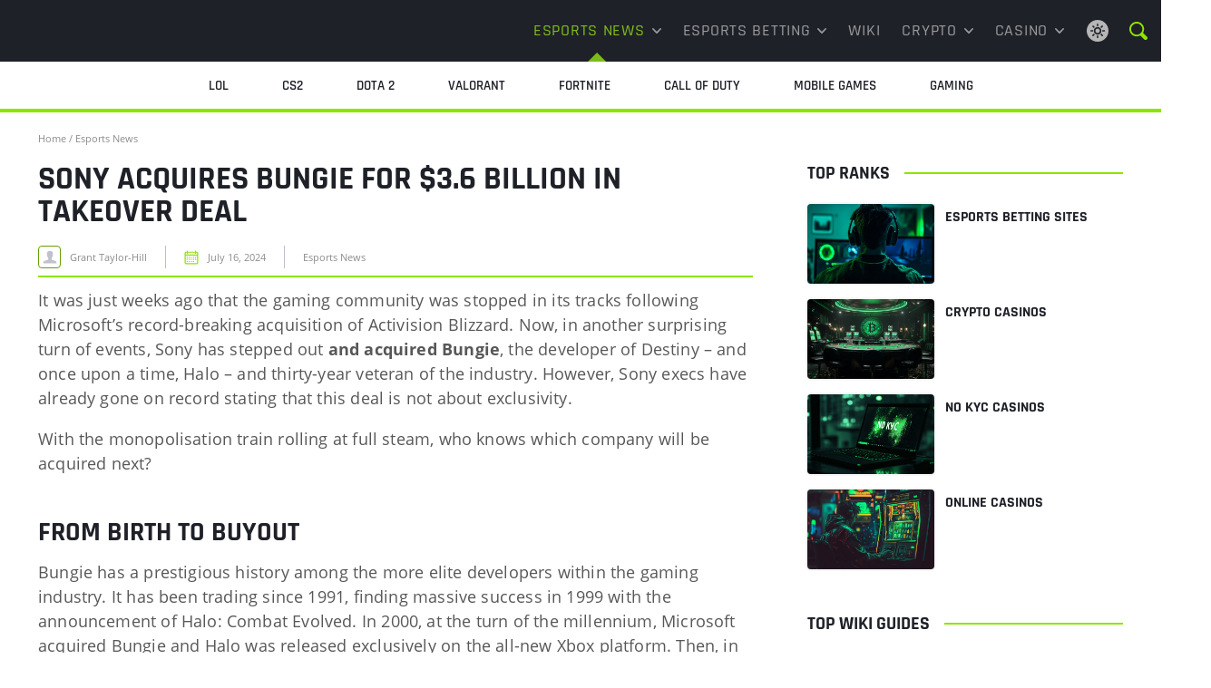

--- FILE ---
content_type: text/html; charset=UTF-8
request_url: https://www.esports.net/news/sony-bungie-acquisition/
body_size: 20442
content:
<!DOCTYPE html>
<html lang="en-US">
<head>
    <meta http-equiv="Content-Type" content="text/html; charset=UTF-8" />
    <meta name="viewport" content="width=device-width, initial-scale=1" />
    <title>Sony Acquires Bungie For $3.6 Billion in Takeover Deal</title>

    <meta name='robots' content='index, follow, max-image-preview:large, max-snippet:-1, max-video-preview:-1' />
	<style>img:is([sizes="auto" i], [sizes^="auto," i]) { contain-intrinsic-size: 3000px 1500px }</style>
	
    <script data-cfasync="false" data-pagespeed-no-defer type="text/javascript">
        window.dataLayer = window.dataLayer || [];
        var dataLayer_content = {"pagePostType":"frontpage","pagePostType2":"single-page","pagePostAuthor":"Esports Staff"};
        dataLayer.push( dataLayer_content );
    </script>

    <!-- Google Tag Manager -->
    <script>(function(w,d,s,l,i){w[l]=w[l]||[];w[l].push({'gtm.start':
    new Date().getTime(),event:'gtm.js'});var f=d.getElementsByTagName(s)[0],
    j=d.createElement(s),dl=l!='dataLayer'?'&l='+l:'';j.async=true;j.src=
    'https://www.googletagmanager.com/gtm.js?id='+i+dl;f.parentNode.insertBefore(j,f);
    })(window,document,'script','dataLayer','GTM-55DN7DSD');</script>
    <!-- End Google Tag Manager -->

    
	<!-- This site is optimized with the Yoast SEO plugin v25.6 - https://yoast.com/wordpress/plugins/seo/ -->
	<meta name="description" content="Sony has acquired Destiny developer Bungie in a $3.6 billion takeover. What does this mean for the future of the Destiny franchise?" />
	<link rel="canonical" href="https://www.esports.net/news/sony-bungie-acquisition/" />
	<meta property="og:locale" content="en_US" />
	<meta property="og:type" content="article" />
	<meta property="og:title" content="Sony Acquires Bungie For $3.6 Billion in Takeover Deal" />
	<meta property="og:description" content="Sony has acquired Destiny developer Bungie in a $3.6 billion takeover. What does this mean for the future of the Destiny franchise?" />
	<meta property="og:url" content="https://www.esports.net/news/sony-bungie-acquisition/" />
	<meta property="og:site_name" content="Esports.net" />
	<meta property="article:published_time" content="2022-02-01T12:45:27+00:00" />
	<meta property="article:modified_time" content="2024-07-16T13:13:12+00:00" />
	<meta property="og:image" content="https://www.esports.net/wp-content/uploads/2022/02/bungie-buyout.jpg" />
	<meta property="og:image:width" content="1920" />
	<meta property="og:image:height" content="1080" />
	<meta property="og:image:type" content="image/jpeg" />
	<meta name="author" content="Grant Taylor-Hill" />
	<meta name="twitter:card" content="summary_large_image" />
	<meta name="twitter:creator" content="@nukov_" />
	<meta name="twitter:site" content="@EsportsDotNet" />
	<meta name="twitter:label1" content="Written by" />
	<meta name="twitter:data1" content="Grant Taylor-Hill" />
	<meta name="twitter:label2" content="Est. reading time" />
	<meta name="twitter:data2" content="3 minutes" />
	<script type="application/ld+json" class="yoast-schema-graph">{"@context":"https://schema.org","@graph":[{"@type":"Article","@id":"https://www.esports.net/news/sony-bungie-acquisition/#article","isPartOf":{"@id":"https://www.esports.net/news/sony-bungie-acquisition/"},"author":{"name":"Grant Taylor-Hill","@id":"https://www.esports.net/#/schema/person/2d5f21ee0a37cd261805e5ba6765d923"},"headline":"Sony Acquires Bungie For $3.6 Billion in Takeover Deal","datePublished":"2022-02-01T12:45:27+00:00","dateModified":"2024-07-16T13:13:12+00:00","mainEntityOfPage":{"@id":"https://www.esports.net/news/sony-bungie-acquisition/"},"wordCount":562,"publisher":{"@id":"https://www.esports.net/#organization"},"image":{"@id":"https://www.esports.net/news/sony-bungie-acquisition/#primaryimage"},"thumbnailUrl":"https://www.esports.net/wp-content/uploads/2022/02/bungie-buyout.jpg","articleSection":["Esports News"],"inLanguage":"en-US","copyrightYear":"2022","copyrightHolder":{"@id":"https://www.esports.net/#organization"}},{"@type":"WebPage","@id":"https://www.esports.net/news/sony-bungie-acquisition/","url":"https://www.esports.net/news/sony-bungie-acquisition/","name":"Sony Acquires Bungie For $3.6 Billion in Takeover Deal","isPartOf":{"@id":"https://www.esports.net/#website"},"primaryImageOfPage":{"@id":"https://www.esports.net/news/sony-bungie-acquisition/#primaryimage"},"image":{"@id":"https://www.esports.net/news/sony-bungie-acquisition/#primaryimage"},"thumbnailUrl":"https://www.esports.net/wp-content/uploads/2022/02/bungie-buyout.jpg","datePublished":"2022-02-01T12:45:27+00:00","dateModified":"2024-07-16T13:13:12+00:00","description":"Sony has acquired Destiny developer Bungie in a $3.6 billion takeover. What does this mean for the future of the Destiny franchise?","breadcrumb":{"@id":"https://www.esports.net/news/sony-bungie-acquisition/#breadcrumb"},"inLanguage":"en-US","potentialAction":[{"@type":"ReadAction","target":["https://www.esports.net/news/sony-bungie-acquisition/"]}]},{"@type":"ImageObject","inLanguage":"en-US","@id":"https://www.esports.net/news/sony-bungie-acquisition/#primaryimage","url":"https://www.esports.net/wp-content/uploads/2022/02/bungie-buyout.jpg","contentUrl":"https://www.esports.net/wp-content/uploads/2022/02/bungie-buyout.jpg","width":1920,"height":1080,"caption":"bungie-buyout"},{"@type":"BreadcrumbList","@id":"https://www.esports.net/news/sony-bungie-acquisition/#breadcrumb","itemListElement":[{"@type":"ListItem","position":1,"name":"Home","item":"https://www.esports.net/"},{"@type":"ListItem","position":2,"name":"Esports News","item":"https://www.esports.net/news/"},{"@type":"ListItem","position":3,"name":"Sony Acquires Bungie For $3.6 Billion in Takeover Deal"}]},{"@type":"WebSite","@id":"https://www.esports.net/#website","url":"https://www.esports.net/","name":"Esports.net","description":"A Hub for Gamers and Esports Enthusiasts","publisher":{"@id":"https://www.esports.net/#organization"},"potentialAction":[{"@type":"SearchAction","target":{"@type":"EntryPoint","urlTemplate":"https://www.esports.net/?s={search_term_string}"},"query-input":{"@type":"PropertyValueSpecification","valueRequired":true,"valueName":"search_term_string"}}],"inLanguage":"en-US"},{"@type":"Organization","@id":"https://www.esports.net/#organization","name":"Esports.net News","url":"https://www.esports.net/","logo":{"@type":"ImageObject","inLanguage":"en-US","@id":"https://www.esports.net/#/schema/logo/image/","url":"https://www.esports.net/wp-content/uploads/2019/07/logo-esports-net-dark.jpg","contentUrl":"https://www.esports.net/wp-content/uploads/2019/07/logo-esports-net-dark.jpg","width":800,"height":450,"caption":"Esports.net News"},"image":{"@id":"https://www.esports.net/#/schema/logo/image/"},"sameAs":["https://x.com/EsportsDotNet"]},{"@type":"Person","@id":"https://www.esports.net/#/schema/person/2d5f21ee0a37cd261805e5ba6765d923","name":"Grant Taylor-Hill","image":{"@type":"ImageObject","inLanguage":"en-US","@id":"https://www.esports.net/#/schema/person/image/","url":"https://secure.gravatar.com/avatar/e372e9a2821840a95a31cbdc57a3abe8149078429af63830b7760fb0c3a8f4c8?s=96&d=wp_user_avatar&r=g","contentUrl":"https://secure.gravatar.com/avatar/e372e9a2821840a95a31cbdc57a3abe8149078429af63830b7760fb0c3a8f4c8?s=96&d=wp_user_avatar&r=g","caption":"Grant Taylor-Hill"},"description":"[Staff Writer] Grant is a lifelong, multi-platform gamer with a passion for journalism and more than ten years' experience in the industry. He'll try any game once, and when he's not playing them, he's watching them, being as he is an avid esports fan.","sameAs":["https://x.com/nukov_"],"url":"https://www.esports.net/author/grant/"}]}</script>
	<!-- / Yoast SEO plugin. -->


<link rel='dns-prefetch' href='//www.esports.net' />

<link rel='stylesheet' id='hub-cta-custom-style-css' href='https://www.esports.net/wp-content/themes/esports-net/hub-cta/css/hub-cta-style.min.css?ver=1.0.1' type='text/css' media='print' onload="this.media='all'" />
<style id='critical-styles-inline-css' type='text/css'>
#header{position:relative;z-index:10;width:100%;top:0}.header-flex{display:-webkit-box;display:-ms-flexbox;display:flex;padding:0 20px}#row-menu-main{background:#1f2128}.header-search{line-height:0}.search-toggle{display:inline-block;padding:3px;line-height:0;cursor:pointer}.search-toggle:hover{color:#fff}#searchform{opacity:0;-webkit-transition:opacity .25s ease-in-out,overflow .25s ease-in-out;-o-transition:opacity .25s ease-in-out,overflow .25s ease-in-out;transition:opacity .25s ease-in-out,overflow .25s ease-in-out;overflow:hidden;pointer-events:none;width:100%;height:100%;background:rgba(0,0,0,.9);padding:60px 0;position:fixed;top:0;left:0;z-index:99999}#searchform.active{top:0;left:0;opacity:1;overflow:visible;pointer-events:all}#searchform .close-btn{width:50px;height:50px;position:absolute;top:50px;right:15px;font-size:5em;text-align:center;line-height:50px;cursor:pointer;opacity:.75;-webkit-transition:opacity .25s ease-in-out;-o-transition:opacity .25s ease-in-out;transition:opacity .25s ease-in-out;font-weight:500;color:#fff}#searchform .close-btn:hover{opacity:1;-webkit-transition:opacity .25s ease-in-out;-o-transition:opacity .25s ease-in-out;transition:opacity .25s ease-in-out}#searchform .search-container{display:-webkit-box;display:-ms-flexbox;display:flex;-webkit-box-align:center;-ms-flex-align:center;align-items:center;height:100%;-webkit-box-pack:center;-ms-flex-pack:center;justify-content:center}#searchform .search-container .inner{width:90vw;max-width:1000px}#searchform #searchinput{width:calc(100% - 50px);height:50px;line-height:50px;padding:0 15px;float:left;font-size:1.6rem;background:#fff;border:none;font-weight:500;margin-right:10px}#searchform #submit{width:40px;height:50px;text-indent:-9999px;background:url("/wp-content/themes/esports-net/images/search-nav.svg") center no-repeat;background-size:32px 32px;-webkit-transition:opacity .25s ease-in-out;-o-transition:opacity .25s ease-in-out;transition:opacity .25s ease-in-out}#searchform #submit:hover{opacity:.75;-webkit-transition:opacity .25s ease-in-out;-o-transition:opacity .25s ease-in-out;transition:opacity .25s ease-in-out}.site-logo,.menu-elem,.search-lang,#row-menu-additional,.mobile-menu-toggle{display:-ms-flexbox;display:-webkit-box;display:flex;-moz-align-items:center;-ms-align-items:center;-webkit-box-align:center;-ms-flex-align:center;align-items:center;height:56px}#row-menu-additional .col-xs-12 ul{overflow-x:scroll;overflow-y:hidden;white-space:nowrap;scrollbar-width:none;-ms-overflow-style:none}#row-menu-additional ul::-webkit-scrollbar{display:none}#row-menu-additional>.container-fluid{width:100%;text-align:center}.site-logo{padding-right:0;-webkit-box-flex:0;-ms-flex:0 1 250px;flex:0 1 250px}.site-logo img{position:relative;height:auto;width:150px}.menu-elem{-webkit-box-flex:1;-ms-flex:1 1 auto;flex:1 1 auto}.search-lang{margin-left:16px}.mobile-menu-toggle{width:40px;height:40px;background:url("/wp-content/themes/esports-net/images/mobile-menu.svg") center no-repeat;background-size:24px auto;-ms-flex-item-align:center;-ms-grid-row-align:center;align-self:center;margin-left:15px;-webkit-touch-callout:none;-webkit-user-select:none;-moz-user-select:none;-ms-user-select:none;user-select:none}.mobile-menu-toggle.active{background-image:url("/wp-content/themes/esports-net/images/mobile-menu-green.svg")}#responsive-menu-outer{display:block;position:absolute;z-index:9999;width:100%;opacity:0;left:0;pointer-events:none;-webkit-transition:all .25s ease-in-out;-o-transition:all .25s ease-in-out;transition:all .25s ease-in-out;padding:0;top:66px;background:#7cbc17;-webkit-box-shadow:0 20px 40px rgba(0,0,0,.25);box-shadow:0 20px 40px rgba(0,0,0,.25)}#responsive-menu-outer.active{-webkit-transition:all .25s ease-in-out;-o-transition:all .25s ease-in-out;transition:all .25s ease-in-out;top:56px;opacity:1;pointer-events:all}.admin-bar #responsive-menu-outer{top:112px}.admin-bar #responsive-menu-outer.active{top:102px}#responsive-menu{-webkit-transition:all .25s ease-in-out;-o-transition:all .25s ease-in-out;transition:all .25s ease-in-out;margin:0;padding:0;line-height:1.25}#responsive-menu>li{display:block;padding:0;margin:0;position:relative;clear:left;border-bottom:1px solid #639a0e}#responsive-menu>li .sub-menu{margin:0;padding:0;list-style:none;display:none;border-top:1px solid #639a0e;background:#86cc1b}#responsive-menu>li .sub-menu>li:not(:last-child){border-bottom:1px solid #639a0e}#responsive-menu>li .sub-menu li a{display:block;color:#fff;text-decoration:none;font-size:14px;padding:15px 12px}#responsive-menu>li.current-menu-item>a,#responsive-menu>li.current-menu-ancestor>a,#responsive-menu>li.current-menu-parent>a{color:#fff;background:#86cc1b}#responsive-menu>li .sub-menu li a:hover,#responsive-menu>li li.current-menu-item>a,#responsive-menu>li li.current_page_item>a{color:#fff;background:#91d824}#responsive-menu>li:last-child{border:none}#responsive-menu a,#responsive-menu a:hover{-webkit-transition:all .25s ease-in-out;-o-transition:all .25s ease-in-out;transition:all .25s ease-in-out}#responsive-menu>li>a{display:block;padding:18px 62px 18px 12px;font-size:16px;color:#fff;position:relative;text-decoration:none;z-index:99;text-transform:uppercase;text-align:left;font-weight:700}#responsive-menu>li>a>span.toggle-submenu{height:100%;display:block;position:absolute;right:0;top:0;width:62px;text-align:center;border-left:1px solid #639a0f}#responsive-menu>li>a>span.toggle-submenu.active{background:#86cc1b}#responsive-menu>li>a>span.toggle-submenu i:after{content:"";width:12px;height:8px;display:block;position:absolute;left:50%;margin-left:-6px;top:50%;margin-top:-4px;background:url("/wp-content/themes/esports-net/images/arrow-nav-white.svg") no-repeat;background-size:12px auto;-webkit-transition:all .25s ease-in-out;-o-transition:all .25s ease-in-out;transition:all .25s ease-in-out}#responsive-menu>li.active>a>span.toggle-submenu i:after{-webkit-transform:rotate(180deg);-ms-transform:rotate(180deg);transform:rotate(180deg);-webkit-transition:all .25s ease-in-out;-o-transition:all .25s ease-in-out;transition:all .25s ease-in-out}#responsive-menu>li>a>span.toggle-submenu i:before{display:none}#responsive-menu>li.current-menu-item>a>span.toggle-submenu i:after{background-image:url("/wp-content/themes/esports-net/images/arrow-nav-white.svg")}#header a{text-decoration:none;font-size:1.8rem;font-weight:500}#header a:hover,#header li:hover>a{color:#7cbc17}#main-menu>li:hover>a svg{fill:#7cbc17}#header ul{margin:0;padding:0}#main-menu>li a{color:#fff;display:block}#row-menu-additional{height:56px;background:#fff;border-bottom:4px solid;-webkit-flex-wrap:nowrap;-ms-flex-wrap:nowrap;flex-wrap:nowrap;overflow-x:auto;overflow-y:hidden;-webkit-overflow-scrolling:touch;scrollbar-width:none;-ms-overflow-style:none}#row-menu-additional::-webkit-scrollbar{display:none}#row-menu-additional .container-fluid{-webkit-box-flex:0;-ms-flex:0 0 auto;flex:0 0 auto;max-width:none !important}#row-menu-additional ul{font-size:0}#row-menu-additional li{display:inline-block}#row-menu-additional li a{color:#1f2128;font-size:1.5rem;line-height:15px;font-weight:600;text-transform:uppercase;display:-webkit-box;display:-ms-flexbox;display:flex;-webkit-box-align:center;-ms-flex-align:center;align-items:center;padding:0 18px}#row-menu-additional li a span{height:100%;padding-top:1.9rem}#row-menu-additional li:hover a span{color:#1f2128}#row-menu-additional li.current-menu-item a span{color:#1f2128;border-bottom:2px solid #8ce400}#row-menu-additional a img{position:relative;top:-1px;width:16px;margin-right:7px}#row-menu-additional .container-fluid,#row-menu-additional .row,#row-menu-additional .col-xs-12,#row-menu-additional ul,#row-menu-additional li,#row-menu-additional li a{height:100%}#row-menu-additional .col-xs-12{padding:0}#row-menu-additional li a:hover{color:#1f2128}.theme-switch{display:-webkit-box;display:-ms-flexbox;display:flex;-webkit-box-align:center;-ms-flex-align:center;align-items:center;margin-left:auto}#header .theme-switch-icon{background:url("/wp-content/themes/esports-net/images/light-theme.svg") no-repeat center;width:32px;height:32px;cursor:pointer}.dark-theme #header .theme-switch-icon{background:url("/wp-content/themes/esports-net/images/dark-theme.svg") no-repeat center}.dark-theme #row-menu-additional{background:#2e313b}.dark-theme #row-menu-additional li a{color:#eaeaeb}/*# sourceMappingURL=critical.min.css.map */

</style>
<style id='wp-emoji-styles-inline-css' type='text/css'>

	img.wp-smiley, img.emoji {
		display: inline !important;
		border: none !important;
		box-shadow: none !important;
		height: 1em !important;
		width: 1em !important;
		margin: 0 0.07em !important;
		vertical-align: -0.1em !important;
		background: none !important;
		padding: 0 !important;
	}
</style>
<style id='classic-theme-styles-inline-css' type='text/css'>
/*! This file is auto-generated */
.wp-block-button__link{color:#fff;background-color:#32373c;border-radius:9999px;box-shadow:none;text-decoration:none;padding:calc(.667em + 2px) calc(1.333em + 2px);font-size:1.125em}.wp-block-file__button{background:#32373c;color:#fff;text-decoration:none}
</style>
<style id='enet-example-style-inline-css' type='text/css'>
.wp-block-example-example{background-color:#21759b;color:#fff;padding:2px}

</style>
<style id='enet-notes-style-inline-css' type='text/css'>
.enet-notes{--enet-notes-bg:#f7f7f7;--enet-heading-color:#1f2128;--enet-list-icon-color:#649f07;--enet-list-item-color:#585757;background:var(--enet-notes-bg);margin-bottom:18px;padding:12px}.enet-notes__heading{color:var(--enet-heading-color);font-family:Rajdhani,sans-serif;font-size:18px;font-style:normal;font-weight:700;line-height:27px;margin-bottom:12px;text-transform:uppercase}.enet-notes ul.wp-block-list{list-style:none;margin:0;padding:0}.enet-notes ul.wp-block-list li{color:var(--enet-list-item-color);font-family:Open Sans,sans-serif;font-size:18px;font-style:normal;font-weight:400;line-height:27px;padding-bottom:6px;padding-left:30px;position:relative}.enet-notes ul.wp-block-list li:not(:last-of-type){margin-bottom:12px}.enet-notes ul.wp-block-list li:last-of-type{margin-bottom:0}.enet-notes ul.wp-block-list li:before{content:none}.enet-notes ul.wp-block-list li svg{height:15px;left:0;position:absolute;top:6px;width:15px}.dark-theme .enet-notes{--enet-notes-bg:rgba(140,228,0,.1);--enet-heading-color:#fff;--enet-list-icon-color:#649f07;--enet-list-item-color:hsla(0,0%,100%,.72)}

</style>
<style id='enet-read-also-style-inline-css' type='text/css'>
.enet-read-also{--read-also-bg:#f7f7f7;--read-also-boder-color:#8ce400;--read-also-heading-color:#2e313b;--read-also-link-color:#585757;background-color:var(--read-also-bg);font-weight:700;margin-bottom:16px}@media(max-width:767px){.enet-read-also{border-top:4px solid var(--read-also-boder-color);padding:12px}}@media(min-width:768px){.enet-read-also{border-left:4px solid var(--read-also-boder-color);padding:16px}}.enet-read-also__heading{color:var(--read-also-heading-color);font-family:Rajdhani,sans-serif;text-transform:uppercase}.enet-read-also ul.enet-read-also__items{margin:0;padding:0}.enet-read-also a.enet-read-also__link{color:var(--read-also-link-color);display:inline-block;font-size:16px;line-height:24px}.enet-read-also a.enet-read-also__link:hover{color:var(--read-also-link-color)}.dark-theme .enet-read-also{--read-also-bg:#2e313b;--read-also-heading-color:#c4c5c8;--read-also-link-color:#8ce400}

</style>
<style id='enet-toggle-style-inline-css' type='text/css'>
.toggle__list{margin:20px 0}.toggle__list .wp-block-toggle-item.toggle-item:not(:last-of-type){margin-bottom:16px}@media only screen and (min-width:768px){.toggle__list .wp-block-toggle-item.toggle-item:not(:last-of-type){margin-bottom:20px}}

</style>
<style id='enet-toggle-item-style-inline-css' type='text/css'>
.toggle-item{margin:0;overflow:hidden}.toggle-item:not(:last-of-type){margin-bottom:16px}@media only screen and (min-width:768px){.toggle-item:not(:last-of-type){margin-bottom:20px}}.toggle-item__header{align-items:center;border-bottom:1px solid #45484e;border-top:1px solid #45484e;cursor:pointer;display:flex;justify-content:flex-start;line-height:20px;padding:23px 15px 23px 32px;position:relative}.toggle-item__header svg{flex:0 0 24px;left:0;position:absolute;top:50%;transform:translateY(-50%);transition:transform .3s ease-out}.toggle-item__header #title{margin-bottom:0}.toggle-item__title{align-items:center;box-sizing:border-box;color:#1c2642;display:inline-flex;font-size:20px;font-weight:700;line-height:20px;margin:0}@media only screen and (min-width:768px){.toggle-item__title{font-size:18px}}.toggle-item__content{height:0;overflow:hidden;transition:height .3s ease-out}.toggle-item__content-inner{border-bottom:1px solid #45484e;padding:24px}@media only screen and (max-width:768px){.toggle-item__content-inner{padding:16px}}@media only screen and (min-width:768px){.toggle-item__content-inner p{font-size:17px}}.toggle-item__content-inner p:last-child{margin-bottom:0}.toggle-item__content-inner h1,.toggle-item__content-inner h2,.toggle-item__content-inner h3,.toggle-item__content-inner h4,.toggle-item__content-inner h5,.toggle-item__content-inner h6{margin-top:0}.toggle-item__content-inner a{color:#07c}.toggle-item__content-inner ul.wp-block-list:not(.wp-block-enet-pros-cons ul.wp-block-list){list-style:none;padding:0}.toggle-item__content-inner ul.wp-block-list:not(.wp-block-enet-pros-cons ul.wp-block-list) li{font-size:17px;line-height:26px;padding-left:22px;position:relative}.toggle-item__content-inner ul.wp-block-list:not(.wp-block-enet-pros-cons ul.wp-block-list) li:before{background-color:#8ce400;border-radius:50%;content:"";display:block;height:5px;left:2px;position:absolute;top:10px;width:5px}.toggle-item svg.toggle-item-icon-minus,.toggle-item__content-inner .wp-block-list li:empty{display:none}.toggle-item.has-child-selected .toggle-item__title,.toggle-item.is-open .toggle-item__title,.toggle-item.is-selected .toggle-item__title{color:#07c}.toggle-item.has-child-selected .toggle-item__content,.toggle-item.is-open .toggle-item__content,.toggle-item.is-selected .toggle-item__content{height:var(--content-height)}.toggle-item.has-child-selected svg.toggle-item-icon-plus,.toggle-item.is-open svg.toggle-item-icon-plus,.toggle-item.is-selected svg.toggle-item-icon-plus{display:none}.toggle-item.has-child-selected svg.toggle-item-icon-minus,.toggle-item.is-open svg.toggle-item-icon-minus,.toggle-item.is-selected svg.toggle-item-icon-minus{display:block}.light-theme .toggle-item-icon-plus path{fill:#1f2128}.light-theme .toggle-item__content-inner,.light-theme .toggle-item__header{border-color:#e8e8e8}

</style>
<style id='global-styles-inline-css' type='text/css'>
:root{--wp--preset--aspect-ratio--square: 1;--wp--preset--aspect-ratio--4-3: 4/3;--wp--preset--aspect-ratio--3-4: 3/4;--wp--preset--aspect-ratio--3-2: 3/2;--wp--preset--aspect-ratio--2-3: 2/3;--wp--preset--aspect-ratio--16-9: 16/9;--wp--preset--aspect-ratio--9-16: 9/16;--wp--preset--color--black: #000000;--wp--preset--color--cyan-bluish-gray: #abb8c3;--wp--preset--color--white: #ffffff;--wp--preset--color--pale-pink: #f78da7;--wp--preset--color--vivid-red: #cf2e2e;--wp--preset--color--luminous-vivid-orange: #ff6900;--wp--preset--color--luminous-vivid-amber: #fcb900;--wp--preset--color--light-green-cyan: #7bdcb5;--wp--preset--color--vivid-green-cyan: #00d084;--wp--preset--color--pale-cyan-blue: #8ed1fc;--wp--preset--color--vivid-cyan-blue: #0693e3;--wp--preset--color--vivid-purple: #9b51e0;--wp--preset--gradient--vivid-cyan-blue-to-vivid-purple: linear-gradient(135deg,rgba(6,147,227,1) 0%,rgb(155,81,224) 100%);--wp--preset--gradient--light-green-cyan-to-vivid-green-cyan: linear-gradient(135deg,rgb(122,220,180) 0%,rgb(0,208,130) 100%);--wp--preset--gradient--luminous-vivid-amber-to-luminous-vivid-orange: linear-gradient(135deg,rgba(252,185,0,1) 0%,rgba(255,105,0,1) 100%);--wp--preset--gradient--luminous-vivid-orange-to-vivid-red: linear-gradient(135deg,rgba(255,105,0,1) 0%,rgb(207,46,46) 100%);--wp--preset--gradient--very-light-gray-to-cyan-bluish-gray: linear-gradient(135deg,rgb(238,238,238) 0%,rgb(169,184,195) 100%);--wp--preset--gradient--cool-to-warm-spectrum: linear-gradient(135deg,rgb(74,234,220) 0%,rgb(151,120,209) 20%,rgb(207,42,186) 40%,rgb(238,44,130) 60%,rgb(251,105,98) 80%,rgb(254,248,76) 100%);--wp--preset--gradient--blush-light-purple: linear-gradient(135deg,rgb(255,206,236) 0%,rgb(152,150,240) 100%);--wp--preset--gradient--blush-bordeaux: linear-gradient(135deg,rgb(254,205,165) 0%,rgb(254,45,45) 50%,rgb(107,0,62) 100%);--wp--preset--gradient--luminous-dusk: linear-gradient(135deg,rgb(255,203,112) 0%,rgb(199,81,192) 50%,rgb(65,88,208) 100%);--wp--preset--gradient--pale-ocean: linear-gradient(135deg,rgb(255,245,203) 0%,rgb(182,227,212) 50%,rgb(51,167,181) 100%);--wp--preset--gradient--electric-grass: linear-gradient(135deg,rgb(202,248,128) 0%,rgb(113,206,126) 100%);--wp--preset--gradient--midnight: linear-gradient(135deg,rgb(2,3,129) 0%,rgb(40,116,252) 100%);--wp--preset--font-size--small: 13px;--wp--preset--font-size--medium: 20px;--wp--preset--font-size--large: 36px;--wp--preset--font-size--x-large: 42px;--wp--preset--spacing--20: 0.44rem;--wp--preset--spacing--30: 0.67rem;--wp--preset--spacing--40: 1rem;--wp--preset--spacing--50: 1.5rem;--wp--preset--spacing--60: 2.25rem;--wp--preset--spacing--70: 3.38rem;--wp--preset--spacing--80: 5.06rem;--wp--preset--shadow--natural: 6px 6px 9px rgba(0, 0, 0, 0.2);--wp--preset--shadow--deep: 12px 12px 50px rgba(0, 0, 0, 0.4);--wp--preset--shadow--sharp: 6px 6px 0px rgba(0, 0, 0, 0.2);--wp--preset--shadow--outlined: 6px 6px 0px -3px rgba(255, 255, 255, 1), 6px 6px rgba(0, 0, 0, 1);--wp--preset--shadow--crisp: 6px 6px 0px rgba(0, 0, 0, 1);}:where(.is-layout-flex){gap: 0.5em;}:where(.is-layout-grid){gap: 0.5em;}body .is-layout-flex{display: flex;}.is-layout-flex{flex-wrap: wrap;align-items: center;}.is-layout-flex > :is(*, div){margin: 0;}body .is-layout-grid{display: grid;}.is-layout-grid > :is(*, div){margin: 0;}:where(.wp-block-columns.is-layout-flex){gap: 2em;}:where(.wp-block-columns.is-layout-grid){gap: 2em;}:where(.wp-block-post-template.is-layout-flex){gap: 1.25em;}:where(.wp-block-post-template.is-layout-grid){gap: 1.25em;}.has-black-color{color: var(--wp--preset--color--black) !important;}.has-cyan-bluish-gray-color{color: var(--wp--preset--color--cyan-bluish-gray) !important;}.has-white-color{color: var(--wp--preset--color--white) !important;}.has-pale-pink-color{color: var(--wp--preset--color--pale-pink) !important;}.has-vivid-red-color{color: var(--wp--preset--color--vivid-red) !important;}.has-luminous-vivid-orange-color{color: var(--wp--preset--color--luminous-vivid-orange) !important;}.has-luminous-vivid-amber-color{color: var(--wp--preset--color--luminous-vivid-amber) !important;}.has-light-green-cyan-color{color: var(--wp--preset--color--light-green-cyan) !important;}.has-vivid-green-cyan-color{color: var(--wp--preset--color--vivid-green-cyan) !important;}.has-pale-cyan-blue-color{color: var(--wp--preset--color--pale-cyan-blue) !important;}.has-vivid-cyan-blue-color{color: var(--wp--preset--color--vivid-cyan-blue) !important;}.has-vivid-purple-color{color: var(--wp--preset--color--vivid-purple) !important;}.has-black-background-color{background-color: var(--wp--preset--color--black) !important;}.has-cyan-bluish-gray-background-color{background-color: var(--wp--preset--color--cyan-bluish-gray) !important;}.has-white-background-color{background-color: var(--wp--preset--color--white) !important;}.has-pale-pink-background-color{background-color: var(--wp--preset--color--pale-pink) !important;}.has-vivid-red-background-color{background-color: var(--wp--preset--color--vivid-red) !important;}.has-luminous-vivid-orange-background-color{background-color: var(--wp--preset--color--luminous-vivid-orange) !important;}.has-luminous-vivid-amber-background-color{background-color: var(--wp--preset--color--luminous-vivid-amber) !important;}.has-light-green-cyan-background-color{background-color: var(--wp--preset--color--light-green-cyan) !important;}.has-vivid-green-cyan-background-color{background-color: var(--wp--preset--color--vivid-green-cyan) !important;}.has-pale-cyan-blue-background-color{background-color: var(--wp--preset--color--pale-cyan-blue) !important;}.has-vivid-cyan-blue-background-color{background-color: var(--wp--preset--color--vivid-cyan-blue) !important;}.has-vivid-purple-background-color{background-color: var(--wp--preset--color--vivid-purple) !important;}.has-black-border-color{border-color: var(--wp--preset--color--black) !important;}.has-cyan-bluish-gray-border-color{border-color: var(--wp--preset--color--cyan-bluish-gray) !important;}.has-white-border-color{border-color: var(--wp--preset--color--white) !important;}.has-pale-pink-border-color{border-color: var(--wp--preset--color--pale-pink) !important;}.has-vivid-red-border-color{border-color: var(--wp--preset--color--vivid-red) !important;}.has-luminous-vivid-orange-border-color{border-color: var(--wp--preset--color--luminous-vivid-orange) !important;}.has-luminous-vivid-amber-border-color{border-color: var(--wp--preset--color--luminous-vivid-amber) !important;}.has-light-green-cyan-border-color{border-color: var(--wp--preset--color--light-green-cyan) !important;}.has-vivid-green-cyan-border-color{border-color: var(--wp--preset--color--vivid-green-cyan) !important;}.has-pale-cyan-blue-border-color{border-color: var(--wp--preset--color--pale-cyan-blue) !important;}.has-vivid-cyan-blue-border-color{border-color: var(--wp--preset--color--vivid-cyan-blue) !important;}.has-vivid-purple-border-color{border-color: var(--wp--preset--color--vivid-purple) !important;}.has-vivid-cyan-blue-to-vivid-purple-gradient-background{background: var(--wp--preset--gradient--vivid-cyan-blue-to-vivid-purple) !important;}.has-light-green-cyan-to-vivid-green-cyan-gradient-background{background: var(--wp--preset--gradient--light-green-cyan-to-vivid-green-cyan) !important;}.has-luminous-vivid-amber-to-luminous-vivid-orange-gradient-background{background: var(--wp--preset--gradient--luminous-vivid-amber-to-luminous-vivid-orange) !important;}.has-luminous-vivid-orange-to-vivid-red-gradient-background{background: var(--wp--preset--gradient--luminous-vivid-orange-to-vivid-red) !important;}.has-very-light-gray-to-cyan-bluish-gray-gradient-background{background: var(--wp--preset--gradient--very-light-gray-to-cyan-bluish-gray) !important;}.has-cool-to-warm-spectrum-gradient-background{background: var(--wp--preset--gradient--cool-to-warm-spectrum) !important;}.has-blush-light-purple-gradient-background{background: var(--wp--preset--gradient--blush-light-purple) !important;}.has-blush-bordeaux-gradient-background{background: var(--wp--preset--gradient--blush-bordeaux) !important;}.has-luminous-dusk-gradient-background{background: var(--wp--preset--gradient--luminous-dusk) !important;}.has-pale-ocean-gradient-background{background: var(--wp--preset--gradient--pale-ocean) !important;}.has-electric-grass-gradient-background{background: var(--wp--preset--gradient--electric-grass) !important;}.has-midnight-gradient-background{background: var(--wp--preset--gradient--midnight) !important;}.has-small-font-size{font-size: var(--wp--preset--font-size--small) !important;}.has-medium-font-size{font-size: var(--wp--preset--font-size--medium) !important;}.has-large-font-size{font-size: var(--wp--preset--font-size--large) !important;}.has-x-large-font-size{font-size: var(--wp--preset--font-size--x-large) !important;}
:where(.wp-block-post-template.is-layout-flex){gap: 1.25em;}:where(.wp-block-post-template.is-layout-grid){gap: 1.25em;}
:where(.wp-block-columns.is-layout-flex){gap: 2em;}:where(.wp-block-columns.is-layout-grid){gap: 2em;}
:root :where(.wp-block-pullquote){font-size: 1.5em;line-height: 1.6;}
</style>
<link rel='stylesheet' id='cookie-notice-front-css' href='https://www.esports.net/wp-content/plugins/cookie-notice/css/front.min.css?ver=2.5.7' type='text/css' media='all' />
<link data-minify="1" rel='stylesheet' id='main-css' href='https://www.esports.net/wp-content/cache/min/1/wp-content/themes/esports-net/css/build/styles.min.css?ver=1766652005' type='text/css' media='all' />
<link rel='stylesheet' id='main-plugin-css' href='https://www.esports.net/wp-content/themes/esports-net/style.min.css?ver=121820248build-12122029' type='text/css' media='all' />
<link data-minify="1" rel='stylesheet' id='pandascore-matches-styles-css' href='https://www.esports.net/wp-content/cache/min/1/wp-content/plugins/pandascore-matches/css/pandascore-matches-styles.css?ver=1766652005' type='text/css' media='print' onload="this.media='all'" />
<link rel='stylesheet' id='tablepress-default-css' href='https://www.esports.net/wp-content/uploads/tablepress-combined.min.css?ver=26' type='text/css' media='print' onload="this.media='all'" />
<link data-minify="1" rel='stylesheet' id='wp-blocks-main-css-css' href='https://www.esports.net/wp-content/cache/min/1/wp-content/plugins/gutenberg-blocks-plugin/build/main.css?ver=1766652005' type='text/css' media='all' />
<link data-minify="1" rel='stylesheet' id='brand-management-public-css' href='https://www.esports.net/wp-content/cache/min/1/wp-content/plugins/brand-management-plugin/public/css/brand-management-public.css?ver=1766652005' type='text/css' media='screen' />
<script type="text/javascript" src="https://www.esports.net/wp-includes/js/jquery/jquery.min.js?ver=3.7.1" id="jquery-core-js"></script>



<script type="text/javascript" id="brand-management-ajax-handler-js-extra">
/* <![CDATA[ */
var likes_handler = {"id":"1","url":"https:\/\/www.esports.net\/wp-admin\/admin-ajax.php","nonce":"e174180639","fail_text":"You have already voted.","partner_label_css_url":"\/wp-content\/plugins\/brand-management-plugin\/public\/css\/bm-partner-label.css","black_friday_deal_css_url":"\/wp-content\/plugins\/brand-management-plugin\/public\/css\/bm-black-friday-deal.css"};
/* ]]> */
</script>
		
				<style>
			.no-js img.lazyload {
				display: none;
			}

			figure.wp-block-image img.lazyloading {
				min-width: 150px;
			}

			.lazyload,
			.lazyloading {
				--smush-placeholder-width: 100px;
				--smush-placeholder-aspect-ratio: 1/1;
				width: var(--smush-placeholder-width) !important;
				aspect-ratio: var(--smush-placeholder-aspect-ratio) !important;
			}

						.lazyload, .lazyloading {
				opacity: 0;
			}

			.lazyloaded {
				opacity: 1;
				transition: opacity 400ms;
				transition-delay: 0ms;
			}

					</style>
		<link rel="icon" href="https://www.esports.net/wp-content/uploads/2025/09/cropped-favicon-512x512-1-192x192.png" sizes="192x192" />
<link rel="apple-touch-icon" href="https://www.esports.net/wp-content/uploads/2025/09/cropped-favicon-512x512-1-180x180.png" />
<meta name="msapplication-TileImage" content="https://www.esports.net/wp-content/uploads/2025/09/cropped-favicon-512x512-1-270x270.png" />
<link rel="icon" href="https://www.esports.net/wp-content/uploads/2025/09/cropped-favicon-512x512-1-48x48.png" sizes="48x48" />
		<style type="text/css" id="wp-custom-css">
			/*COLORS:
 * green  #6fa913
 * dark green #4c730d
 * light green #97e619
 * purple #682785
 * dark purple #3d174f
 * light purple #8a34b2*/

/****Fonts****/

.cta-base .cta-content, .cta-list-base .cta-content {
    font-family: 'Oswald',sans-serif !important;
    font-weight: 400 !important;
}

/****Buttons and Text CTA****/

.cta-base .cta-content .cta-row .cta-col.cta-col-action a {
    background: #6fa913 !important;
    color: #fff;
    border: 1px solid #6fa913 !important;
    text-decoration: none !important;
}

.cta-base .cta-content .cta-row .cta-col.cta-col-action a:hover {
    background: #682785 !important;
	border: 1px solid #682785 !important;	
}

.cta-base .cta-content .cta-row .cta-col.cta-col-operator a {
    color: #6fa913 !important;
    text-decoration: none !important;
}

.cta-base .cta-content .cta-row .cta-col.cta-col-operator a:hover {
    text-decoration: underline !important;
}

.cta-base .cta-content .cta-body .bonus-text  {
    color: #6fa913 !important;
    text-decoration: underline !important;
}

.cta-base .cta-content .cta-body .bonus-details  {
    color: #6fa913 !important;
}

.cta-base .cta-content .cta-row .cta-col.cta-col-info a {
    color: #6fa913 !important;
    text-decoration: none !important;
}

.cta-base .cta-content .cta-row .cta-col.cta-col-info a:hover {
    text-decoration: underline !important;
}

.cta-base .cta-content .cta-row .cta-col.cta-col-info{
	  left: 10px;
}

/*** MARGIN INFO ***/

.cta-list-base .cta-content .cta-body .cta-list-items {
    margin-left: 25px; !important
}
.cta-base .cta-content .cta-body .cta-list-items, .cta-list-base .cta-content .cta-body .cta-list-items {
    margin: 0 0 !important;
}

.cta-list-base .cta-content .cta-body .cta-list-items {
    padding-left: 40px !important;
}

/* COLUMNS MARGIN */

.column-box.col-2 {
	margin-bottom: 0px !important;
	margin-top: 0px !important;
}

img.aligncenter, img.alignnone, .main-content iframe {
    margin-top: 0px !important;
}

/*** TAB GOUP ***/

.wi-tab .tab-content.active {
    border: solid 1px #8ce400 !important;
	padding: 20px !important;
}

.wi-tab .tabnav ul li.active a {
    border: 1px solid #8ce400 !important;
	border-bottom-color: #fff !important;
}

/* temp 2/21/2025*/
.news-image-container img {
	height: 100%;
/* 	position: absolute; */
	top: 0;
	left: 0;
	width: 100%;
}

.toplist-esportsnet__show-more-btn,  .toplist-esportsnet__show-more-btn:hover {
	color: #fff;
	position: relative;
}

.toplist-esportsnet__show-more-btn:after {
	content: 'Show All';
	position: absolute;
	top: -3px;
	left: 0;
	padding: 16px;
	color: #216fdb;
	display: block;
	width: 100%;
	height: 100%;
	font-size: 16px;
	z-index: 1;
}

.toplist-esportsnet__show-more-btn:hover:after {
	color: #000;
}

figure {
	margin: 0;
}

figure.wp-block-image {
	margin-bottom: 25px;
}

.wp-element-caption {
	font-size: 1.1rem;
	padding: 5px;
	margin-top: 5px;
	background-color: #f2f2f2;
  color: #666;
}

.dark-theme .wp-element-caption {
	color: #bfc1c3;
	background-color: #33343b;
}

.wp-block-embed.is-type-video iframe {
	aspect-ratio: 16 / 9;
	width: 100%;
	height: auto;
}
		</style>
		<meta name="generator" content="WP Rocket 3.19.1.2" data-wpr-features="wpr_defer_js wpr_minify_concatenate_js wpr_minify_css wpr_desktop" /></head>
<body class="wp-singular post-template-default single single-post postid-221793 single-format-standard wp-theme-esports-net cookies-not-set">
        <!-- Google Tag Manager (noscript) -->
    <noscript><iframe data-src="https://www.googletagmanager.com/ns.html?id=GTM-55DN7DSD"
    height="0" width="0" style="display:none;visibility:hidden" src="[data-uri]" class="lazyload" data-load-mode="1"></iframe></noscript>
    <!-- End Google Tag Manager (noscript) -->
        <div data-rocket-location-hash="54ae46ff3c01cae02c62d5de952aa786" id="header">
        <div data-rocket-location-hash="608230111c0999fdac991f5d2a3cab44" id="row-menu-main">
            <div data-rocket-location-hash="7fc9fdfd04c02dd9a3b146ac31ff4a46" class="container-fluid header-flex">
                <div class="site-logo">
                    
                    <a href="https://www.esports.net/" rel="home" title="Esports.net">
                        <img data-src="https://www.esports.net/wp-content/themes/esports-net/images/esports-net-logo.svg" alt="Esports.net" width="205" height="40" src="[data-uri]" class="lazyload" style="--smush-placeholder-width: 205px; --smush-placeholder-aspect-ratio: 205/40;" />
                    </a>
                </div>

                <div class="flex show-on-desktop menu-elem">
                    <ul id="main-menu" class="show-on-desktop"><li id="menu-item-119" class="menu-item menu-item-type-taxonomy menu-item-object-category current-post-ancestor current-menu-parent current-post-parent menu-item-has-children menu-item-119"><a href="https://www.esports.net/news/">Esports News<svg xmlns="http://www.w3.org/2000/svg" width="10" height="6" viewBox="0 0 10 6">
                <path fill-rule="evenodd" d="M944.414,37.743l-4.174-4.292a0.868,0.868,0,0,1,0-1.2,0.812,0.812,0,0,1,1.17,0L945,35.938l3.59-3.691a0.812,0.812,0,0,1,1.17,0,0.869,0.869,0,0,1,0,1.2l-4.174,4.291h0A0.811,0.811,0,0,1,944.414,37.743Z" transform="translate(-940 -32)"/>
            </svg></a>
<ul class="sub-menu">
	<li id="menu-item-219989" class="menu-item menu-item-type-custom menu-item-object-custom menu-item-219989"><a href="https://www.esports.net/news/counter-strike/">Counter Strike News</a></li>
	<li id="menu-item-219991" class="menu-item menu-item-type-custom menu-item-object-custom menu-item-219991"><a href="https://www.esports.net/news/dota/">Dota 2 News</a></li>
	<li id="menu-item-336015" class="menu-item menu-item-type-custom menu-item-object-custom menu-item-336015"><a href="https://www.esports.net/news/fortnite/">Fortnite News</a></li>
	<li id="menu-item-219988" class="menu-item menu-item-type-custom menu-item-object-custom menu-item-219988"><a href="https://www.esports.net/news/lol/">League of Legends News</a></li>
	<li id="menu-item-219992" class="menu-item menu-item-type-custom menu-item-object-custom menu-item-219992"><a href="https://www.esports.net/news/valorant/">Valorant News</a></li>
	<li id="menu-item-336016" class="menu-item menu-item-type-taxonomy menu-item-object-category menu-item-336016"><a href="https://www.esports.net/news/gaming/">Gaming News</a></li>
	<li id="menu-item-336017" class="menu-item menu-item-type-taxonomy menu-item-object-category menu-item-336017"><a href="https://www.esports.net/news/mobile-games/">Mobile Gaming News</a></li>
</ul>
</li>
<li id="menu-item-120" class="menu-item menu-item-type-taxonomy menu-item-object-category menu-item-has-children menu-item-120"><a href="https://www.esports.net/betting/">Esports Betting<svg xmlns="http://www.w3.org/2000/svg" width="10" height="6" viewBox="0 0 10 6">
                <path fill-rule="evenodd" d="M944.414,37.743l-4.174-4.292a0.868,0.868,0,0,1,0-1.2,0.812,0.812,0,0,1,1.17,0L945,35.938l3.59-3.691a0.812,0.812,0,0,1,1.17,0,0.869,0.869,0,0,1,0,1.2l-4.174,4.291h0A0.811,0.811,0,0,1,944.414,37.743Z" transform="translate(-940 -32)"/>
            </svg></a>
<ul class="sub-menu">
	<li id="menu-item-302545" class="menu-item menu-item-type-custom menu-item-object-custom menu-item-302545"><a href="https://www.esports.net/betting/apps/">Esports Betting Apps</a></li>
	<li id="menu-item-336067" class="menu-item menu-item-type-custom menu-item-object-custom menu-item-336067"><a href="https://www.esports.net/betting/bonus/">Esports Betting Bonus</a></li>
	<li id="menu-item-241" class="menu-item menu-item-type-post_type menu-item-object-post menu-item-241"><a href="https://www.esports.net/betting/odds/">Esports Betting Odds</a></li>
	<li id="menu-item-336068" class="menu-item menu-item-type-custom menu-item-object-custom menu-item-336068"><a href="https://www.esports.net/betting/sites/">Esports Betting Sites</a></li>
	<li id="menu-item-213857" class="menu-item menu-item-type-post_type menu-item-object-page menu-item-213857"><a href="https://www.esports.net/betting/counter-strike/">CS2 Betting</a></li>
	<li id="menu-item-258" class="menu-item menu-item-type-post_type menu-item-object-post menu-item-258"><a href="https://www.esports.net/betting/dota-2/">Dota 2 Betting</a></li>
	<li id="menu-item-246" class="menu-item menu-item-type-post_type menu-item-object-post menu-item-246"><a href="https://www.esports.net/betting/league-of-legends/">LoL Betting</a></li>
</ul>
</li>
<li id="menu-item-121" class="menu-item menu-item-type-post_type_archive menu-item-object-wiki menu-item-121"><a href="https://www.esports.net/wiki/">Wiki</a></li>
<li id="menu-item-301202" class="menu-item menu-item-type-custom menu-item-object-custom menu-item-has-children menu-item-301202"><a href="https://www.esports.net/crypto/">Crypto<svg xmlns="http://www.w3.org/2000/svg" width="10" height="6" viewBox="0 0 10 6">
                <path fill-rule="evenodd" d="M944.414,37.743l-4.174-4.292a0.868,0.868,0,0,1,0-1.2,0.812,0.812,0,0,1,1.17,0L945,35.938l3.59-3.691a0.812,0.812,0,0,1,1.17,0,0.869,0.869,0,0,1,0,1.2l-4.174,4.291h0A0.811,0.811,0,0,1,944.414,37.743Z" transform="translate(-940 -32)"/>
            </svg></a>
<ul class="sub-menu">
	<li id="menu-item-337025" class="menu-item menu-item-type-custom menu-item-object-custom menu-item-337025"><a href="https://www.esports.net/crypto/best-bitcoin-casinos/">Bitcoin Casinos</a></li>
	<li id="menu-item-337380" class="menu-item menu-item-type-custom menu-item-object-custom menu-item-337380"><a href="https://www.esports.net/crypto/bitcoin-betting/">Bitcoin Betting Sites</a></li>
</ul>
</li>
<li id="menu-item-336890" class="menu-item menu-item-type-taxonomy menu-item-object-category menu-item-has-children menu-item-336890"><a href="https://www.esports.net/casino/">Casino<svg xmlns="http://www.w3.org/2000/svg" width="10" height="6" viewBox="0 0 10 6">
                <path fill-rule="evenodd" d="M944.414,37.743l-4.174-4.292a0.868,0.868,0,0,1,0-1.2,0.812,0.812,0,0,1,1.17,0L945,35.938l3.59-3.691a0.812,0.812,0,0,1,1.17,0,0.869,0.869,0,0,1,0,1.2l-4.174,4.291h0A0.811,0.811,0,0,1,944.414,37.743Z" transform="translate(-940 -32)"/>
            </svg></a>
<ul class="sub-menu">
	<li id="menu-item-336891" class="menu-item menu-item-type-custom menu-item-object-custom menu-item-336891"><a href="https://www.esports.net/casino/online-casinos/">Online Casinos</a></li>
	<li id="menu-item-341299" class="menu-item menu-item-type-post_type menu-item-object-page menu-item-341299"><a href="https://www.esports.net/casino/apps/">Online Casino Apps</a></li>
	<li id="menu-item-337365" class="menu-item menu-item-type-post_type menu-item-object-page menu-item-337365"><a href="https://www.esports.net/casino/fast-withdrawal-casinos/">Instant Withdrawal Casinos</a></li>
	<li id="menu-item-341304" class="menu-item menu-item-type-custom menu-item-object-custom menu-item-341304"><a href="https://www.esports.net/casino/new-online-casinos/">New Online Casinos</a></li>
	<li id="menu-item-337649" class="menu-item menu-item-type-post_type menu-item-object-page menu-item-337649"><a href="https://www.esports.net/au/casino/">Online Casinos Australia</a></li>
	<li id="menu-item-337650" class="menu-item menu-item-type-post_type menu-item-object-page menu-item-337650"><a href="https://www.esports.net/au/casino/best-online-pokies/">Online Pokies</a></li>
	<li id="menu-item-341301" class="menu-item menu-item-type-post_type menu-item-object-page menu-item-341301"><a href="https://www.esports.net/ca/casino/">Online Casinos Canada</a></li>
	<li id="menu-item-341297" class="menu-item menu-item-type-post_type menu-item-object-page menu-item-341297"><a href="https://www.esports.net/uk/casino/">Online Casinos UK</a></li>
	<li id="menu-item-341298" class="menu-item menu-item-type-post_type menu-item-object-page menu-item-341298"><a href="https://www.esports.net/uk/casino/non-gamstop-online-casinos/">Non GamStop Casinos</a></li>
	<li id="menu-item-341296" class="menu-item menu-item-type-post_type menu-item-object-page menu-item-341296"><a href="https://www.esports.net/casino/online-casinos-malaysia/">Malaysia Online Casinos</a></li>
	<li id="menu-item-337316" class="menu-item menu-item-type-custom menu-item-object-custom menu-item-337316"><a href="https://www.esports.net/casino/offshore-casinos/">Offshore Casinos</a></li>
	<li id="menu-item-337348" class="menu-item menu-item-type-post_type menu-item-object-page menu-item-337348"><a href="https://www.esports.net/crypto/casino-no-kyc/">No Verification Casinos</a></li>
</ul>
</li>
</ul>                    <div class="menu-toggle"></div>
                </div>

                <div class="theme-switch">
                    <div class="theme-switch-icon"></div>
                </div>

                <div class="search-lang">
                    <div class="header-search">
                        <div class="search-toggle transition-effect">
    <svg width="20" height="20" viewBox="0 0 20 20" fill="none" xmlns="http://www.w3.org/2000/svg">
                <path fill-rule="evenodd" clip-rule="evenodd" d="M19.3902 16.3972L15.8402 12.8542L15.2002 12.2155L15.1102 12.1556C15.8307 10.93 16.2105 9.53471 16.2102 8.11372C16.2161 6.51251 15.746 4.94551 14.8594 3.611C13.9727 2.27648 12.7094 1.23442 11.2292 0.616643C9.74898 -0.00113195 8.11842 -0.166854 6.54381 0.140444C4.96921 0.447742 3.52131 1.21425 2.38332 2.34299C1.24532 3.47173 0.468362 4.91198 0.150742 6.48152C-0.166879 8.05105 -0.0108872 9.67935 0.59898 11.1604C1.20885 12.6414 2.24518 13.9086 3.57687 14.8017C4.90856 15.6948 6.47576 16.1736 8.08018 16.1776C9.4825 16.1842 10.8619 15.8228 12.0802 15.1297C12.1012 15.1671 12.1282 15.2008 12.1602 15.2295L12.8002 15.8682L16.3502 19.4011C16.5368 19.5943 16.7604 19.748 17.0078 19.8529C17.2553 19.9579 17.5213 20.012 17.7902 20.012C18.059 20.012 18.3251 19.9579 18.5725 19.8529C18.8199 19.748 19.0436 19.5943 19.2302 19.4011L19.3702 19.2614C19.5592 19.0757 19.7092 18.8543 19.8117 18.6102C19.9141 18.366 19.9668 18.104 19.9668 17.8393C19.9668 17.5746 19.9141 17.3125 19.8117 17.0684C19.7092 16.8242 19.5592 16.6028 19.3702 16.4171L19.3902 16.3972ZM8.11018 14.3013C6.88437 14.2994 5.68664 13.9348 4.66838 13.2537C3.65011 12.5726 2.85699 11.6055 2.38926 10.4747C1.92153 9.3439 1.80018 8.10009 2.04054 6.90047C2.28089 5.70085 2.87217 4.59925 3.73965 3.73489C4.60714 2.87054 5.71189 2.28221 6.9143 2.04427C8.1167 1.80633 9.3628 1.92944 10.4951 2.39806C11.6274 2.86668 12.5952 3.65977 13.276 4.6771C13.9568 5.69443 14.3202 6.89035 14.3202 8.11372C14.3215 8.9275 14.1617 9.73353 13.85 10.4855C13.5382 11.2375 13.0807 11.9205 12.5037 12.4955C11.9266 13.0705 11.2414 13.526 10.4874 13.8359C9.73348 14.1458 8.92559 14.304 8.11018 14.3013Z" fill="#8CE400"/>
            </svg></div>
<form id="searchform" class="clearfix" method="get" action="https://www.esports.net/" >
	<div class="search-container">
		<div class="close-btn">&times;</div>
		<div class="inner">
			<input type="text" placeholder="Search" size="18" name="s" id="searchinput" class="transition" autocomplete="off" />
			<input type="submit" value="Search" id="submit" class="transition"/>
		</div>
	</div>
</form>                    </div>
                </div>

                <div class="mobile-menu-toggle"></div>
            </div>
        </div>

        
                    <div data-rocket-location-hash="0f8c4ac04d6f65c337a2f0c91381eb49" id="row-menu-additional" class="flex" style="border-bottom-color:#8ce400">
                <div data-rocket-location-hash="57f5f94b700c18128ff11e2d8b2bec34" class="container-fluid">
                    <div data-rocket-location-hash="af6db807a44d57b4021767a2d0c58dc3" class="row">
                        <div class="col-xs-12">
                            <ul id="game-menu" class="menu"><li id="menu-item-219836" class="menu-item menu-item-type-post_type menu-item-object-page menu-item-219836 lol"><a href="https://www.esports.net/league-of-legends/"><span data-color=#1464e6><img data-src="https://www.esports.net/wp-content/uploads/2025/07/lol-game-logo.png" alt="Game icon" width="16" height="16" src="[data-uri]" class="lazyload" style="--smush-placeholder-width: 16px; --smush-placeholder-aspect-ratio: 16/16;" />LOL</span></a></li>
<li id="menu-item-267498" class="menu-item menu-item-type-post_type menu-item-object-page menu-item-267498 cs2"><a href="https://www.esports.net/counter-strike/"><span data-color=#ff9b00><img data-src="https://www.esports.net/wp-content/uploads/2025/07/cs2-game-logo.webp" alt="Game icon" width="16" height="16" src="[data-uri]" class="lazyload" style="--smush-placeholder-width: 16px; --smush-placeholder-aspect-ratio: 16/16;" />CS2</span></a></li>
<li id="menu-item-219842" class="menu-item menu-item-type-post_type menu-item-object-page menu-item-219842 dota-2"><a href="https://www.esports.net/dota-2/"><span data-color=#ca0909><img data-src="https://www.esports.net/wp-content/uploads/2025/07/dota-game-logo.png" alt="Game icon" width="16" height="16" src="[data-uri]" class="lazyload" style="--smush-placeholder-width: 16px; --smush-placeholder-aspect-ratio: 16/16;" />Dota 2</span></a></li>
<li id="menu-item-219841" class="menu-item menu-item-type-post_type menu-item-object-page menu-item-219841 valorant"><a href="https://www.esports.net/valorant/"><span data-color=#f34983><img data-src="https://www.esports.net/wp-content/uploads/2025/07/valorant-game-logo.png" alt="Game icon" width="16" height="16" src="[data-uri]" class="lazyload" style="--smush-placeholder-width: 16px; --smush-placeholder-aspect-ratio: 16/16;" />Valorant</span></a></li>
<li id="menu-item-219840" class="menu-item menu-item-type-post_type menu-item-object-page menu-item-219840 fortnite"><a href="https://www.esports.net/fortnite/"><span data-color=#9031ef><img data-src="https://www.esports.net/wp-content/uploads/2025/07/fortnite-game-logo.png" alt="Game icon" width="16" height="16" src="[data-uri]" class="lazyload" style="--smush-placeholder-width: 16px; --smush-placeholder-aspect-ratio: 16/16;" />Fortnite</span></a></li>
<li id="menu-item-219837" class="menu-item menu-item-type-post_type menu-item-object-page menu-item-219837 call-of-duty"><a href="https://www.esports.net/call-of-duty/"><span data-color=#fc0000><img data-src="https://www.esports.net/wp-content/uploads/2025/11/codbox.png" alt="Game icon" width="16" height="16" src="[data-uri]" class="lazyload" style="--smush-placeholder-width: 16px; --smush-placeholder-aspect-ratio: 16/16;" />Call of Duty</span></a></li>
<li id="menu-item-308170" class="menu-item menu-item-type-post_type menu-item-object-page menu-item-308170 mobile-games"><a href="https://www.esports.net/mobile-games/"><span data-color=#6df44b><img data-src="https://www.esports.net/wp-content/uploads/2025/07/mobile-banner-logo.png" alt="Game icon" width="16" height="16" src="[data-uri]" class="lazyload" style="--smush-placeholder-width: 16px; --smush-placeholder-aspect-ratio: 16/16;" />Mobile Games</span></a></li>
<li id="menu-item-308171" class="menu-item menu-item-type-post_type menu-item-object-page menu-item-308171 gaming"><a href="https://www.esports.net/gaming/"><span data-color=#bf00ea><img data-src="https://www.esports.net/wp-content/uploads/2025/07/game-icon.webp" alt="Game icon" width="16" height="16" src="[data-uri]" class="lazyload" style="--smush-placeholder-width: 16px; --smush-placeholder-aspect-ratio: 16/16;" />Gaming</span></a></li>
</ul>                        </div>
                    </div>
                </div>
            </div>
        
            </div>

    
        <div data-rocket-location-hash="6faf9180811e05d54a49d605c168925d" id="content-wrapper" class="no-margin">
                    <div data-rocket-location-hash="6a991e0bbe6211509cdb51431fe7c7ef" class="container-fluid"><div data-rocket-location-hash="101dedffdf4db528d230323f424a577d" class="col-content-custom" id="breadcrumb"><span><span><a href="https://www.esports.net/">Home</a></span> / <span><a href="https://www.esports.net/news/">Esports News</a></span></span></div></div>        
<div data-rocket-location-hash="50b877f4467f124af42450f8e2cee39e" class="container-fluid">
    <div data-rocket-location-hash="93c32b5d64486d6b949b9c961e14b3b1" class="row no-margin">
        <div class='col-content-custom'>
            <div class="box main-content ">
                                    
                    
                    <!-- Article Header -->
                    <div class="news-title-section">
                        <h1>Sony Acquires Bungie For $3.6 Billion in Takeover Deal</h1>
                        
                        <div class="post-meta">
                                                            
    <div class="meta author">
        <div class="icon author-icon">
                    </div>
        <a href="https://www.esports.net/authors/">
            Grant Taylor-Hill        </a>
    </div>
                                    <div class="meta date">
        <svg class="icon date-icon" width="17" height="16" viewBox="0 0 17 16" fill="none" xmlns="http://www.w3.org/2000/svg">
            <path d="M14.625 1.25H13.875V0H12.625V1.25H4.375V0H3.125V1.25H2.375C1.34113 1.25 0.5 2.09113 0.5 3.125V14.125C0.5 15.1589 1.34113 16 2.375 16H14.625C15.6589 16 16.5 15.1589 16.5 14.125V3.125C16.5 2.09113 15.6589 1.25 14.625 1.25ZM2.375 2.5H3.125V3.75H4.375V2.5H12.625V3.75H13.875V2.5H14.625C14.9696 2.5 15.25 2.78038 15.25 3.125V4.625H1.75V3.125C1.75 2.78038 2.03038 2.5 2.375 2.5ZM14.625 14.75H2.375C2.03038 14.75 1.75 14.4696 1.75 14.125V5.875H15.25V14.125C15.25 14.4696 14.9696 14.75 14.625 14.75ZM2.875 7.1875H4.125V8.4375H2.875V7.1875ZM5.375 7.1875H6.625V8.4375H5.375V7.1875ZM7.875 7.1875H9.125V8.4375H7.875V7.1875ZM10.375 7.1875H11.625V8.4375H10.375V7.1875ZM12.875 7.1875H14.125V8.4375H12.875V7.1875ZM2.875 9.6875H4.125V10.9375H2.875V9.6875ZM5.375 9.6875H6.625V10.9375H5.375V9.6875ZM7.875 9.6875H9.125V10.9375H7.875V9.6875ZM10.375 9.6875H11.625V10.9375H10.375V9.6875ZM2.875 12.1875H4.125V13.4375H2.875V12.1875ZM5.375 12.1875H6.625V13.4375H5.375V12.1875ZM7.875 12.1875H9.125V13.4375H7.875V12.1875ZM10.375 12.1875H11.625V13.4375H10.375V12.1875ZM12.875 9.6875H14.125V10.9375H12.875V9.6875Z" fill="#8CE400"/>
        </svg>
        July 16, 2024    </div>
                                    
            <div class="meta cat">
                        Esports News        </div>
        
                        </div>
                    </div>

                    
                    <!-- Sponsorship Block -->
                    
                    <!-- Article Content -->
                    <p>It was just weeks ago that the gaming community was stopped in its tracks following Microsoft&#8217;s record-breaking acquisition of Activision Blizzard. Now, in another surprising turn of events, Sony has stepped out <strong>and acquired Bungie</strong>, the developer of Destiny &#8211; and once upon a time, Halo &#8211; and thirty-year veteran of the industry. However, Sony execs have already gone on record stating that this deal is not about exclusivity.</p>
<p>With the monopolisation train rolling at full steam, who knows which company will be acquired next?</p>
<h2 id='from-birth-to-buyout'>From Birth to Buyout</h2>
<p>Bungie has a prestigious history among the more elite developers within the gaming industry. It has been trading since 1991, finding massive success in 1999 with the announcement of Halo: Combat Evolved. In 2000, at the turn of the millennium, Microsoft acquired Bungie and Halo was released exclusively on the all-new Xbox platform. Then, in 2007, a split occurred, with Bungie breaking away from Microsoft after <strong>almost a decade of ownership</strong>.</p>
<div id="attachment_221797" style="width: 810px" class="wp-caption alignnone"><img fetchpriority="high" decoding="async" aria-describedby="caption-attachment-221797" class="wp-image-221797 size-full" src="https://www.esports.net/wp-content/uploads/2022/02/bungie-sony-e1643719462804.jpg" alt="bungie-sony" width="800" height="450" /><p id="caption-attachment-221797" class="wp-caption-text">Image Credit: 1ZOOM</p></div>
<p>When 2010 rolled around, Halo Reach was released, serving as the last title in the franchise to be developed by Bungie. Although, that wasn&#8217;t the end of the company &#8211; in 2013 and then 2017, Destiny 1 and 2 were released. This became <strong>the flagship franchise for Bungie</strong>, and both titles were relatively successful. In 2020, Destiny 2 became a free-to-play live service title, and it&#8217;s that model that Sony will reportedly be pushing moving forward.</p>
<p>While Sony&#8217;s acquisitions tend to be aimed more at the single-player experience, CEO of PlayStation, Jim Ryan, has stressed that the multiplayer model will remain. In recent years, Sony has acquired the likes of Naughty Dog, Guerrilla, Insomniac, and SuckerPunch, but this is the first takeover that will lead to an all-online experience. Jim Ryan also stressed that Bungie <strong>will remain unchanged</strong> and the titles it produces will stay multi-platform by nature:</p>
<blockquote><p>Bungie will operate autonomously within the Sony Interactive Entertainment organisation, and they will continue to publish on other platforms&#8230; We understand how important it is to give these great organisations the space and independence, whilst bolstering that with great support when and where that&#8217;s needed.</p></blockquote>
<p>But why buy Bungie at all?</p>
<h2 id='driving-the-metaverse'>Driving the Metaverse</h2>
<p>There&#8217;s a reason why Sony has handed an enormous bag of cash &#8211;<strong> worth $3.6 billion</strong> &#8211; to Bungie. Reportedly, Sony is looking to make a push into end-to-end entertainment ecosystems. For instance, Sony owns a massive movie studio, and now, it has acquired the rights to one of the most successful sci-fi gaming franchises to ever have existed. In a statement by Sony execs, it was revealed that:</p>
<blockquote><p>Sony Interactive Entertainment believes that game worlds are only the beginning of what our IPs can be come.</p></blockquote>
<p>There&#8217;s greater breadth and depth in store for gaming as time goes on. With the ever-increasing popularity of <a href="https://www.esports.net/betting/">esports betting</a>, the rise of the metaverse and play-to-earn games, and multi-medium franchises, gaming is no longer confined to just <em>gaming</em>. With the acquisition of Bungie, Sony has taken on a diverse, dynamic, and much-loved MMO franchise. There are untold possibilities in-store, including future releases, the expansion of the franchise, and maybe, just maybe, <strong>a television show or movie production</strong>.</p>
<p>Be prepared for the next change &#8211; the <a href="https://www.esports.net/news/microsoft-acquires-activision-blizzard-what-does-it-mean/">Microsoft x Activision Blizzard</a> takeover kicked it off, and it&#8217;s far from over.</p>

                
                <!-- Schema Markup for Wiki -->
                
                <!-- Comments for News Posts -->
                
<!-- You can start editing here. -->


			<!-- If comments are closed. -->
		<p class="nocomments">Comments are closed.</p>

	
            </div>

            <!-- Related Posts -->
                <div class="related-news">
        <div class="title">
            <div>Related News</div>
        </div>
        <div class="posts">
                
    <div class="post 355714">
        <a class="img-link" href="https://www.esports.net/news/timthetatman-starts-roobet-partnership-with-marathon-gambling-sessions/">
            <img width="1024" height="576" data-src="https://www.esports.net/wp-content/uploads/2026/01/timthetatman-roobet-1024x576.jpg" class="thumbnail wp-post-image lazyload" alt="timthetatman in roobet graphic" decoding="async" data-srcset="https://www.esports.net/wp-content/uploads/2026/01/timthetatman-roobet-1024x576.jpg 1024w, https://www.esports.net/wp-content/uploads/2026/01/timthetatman-roobet-300x169.jpg 300w, https://www.esports.net/wp-content/uploads/2026/01/timthetatman-roobet-768x432.jpg 768w, https://www.esports.net/wp-content/uploads/2026/01/timthetatman-roobet-1536x864.jpg 1536w, https://www.esports.net/wp-content/uploads/2026/01/timthetatman-roobet-512x288.jpg 512w, https://www.esports.net/wp-content/uploads/2026/01/timthetatman-roobet.jpg 1600w" data-sizes="(max-width: 1024px) 100vw, 1024px" src="[data-uri]" style="--smush-placeholder-width: 1024px; --smush-placeholder-aspect-ratio: 1024/576;" />        </a>
        
        <div class="meta">
            <div class="meta-user-profile-picture">
                <img width="150" height="150" data-src="https://www.esports.net/wp-content/uploads/2025/08/adam111-150x150.jpg" alt="Adam Roarty profile picture" decoding="async" data-srcset="https://www.esports.net/wp-content/uploads/2025/08/adam111-150x150.jpg 150w, https://www.esports.net/wp-content/uploads/2025/08/adam111-298x300.jpg 298w, https://www.esports.net/wp-content/uploads/2025/08/adam111-148x148.jpg 148w, https://www.esports.net/wp-content/uploads/2025/08/adam111.jpg 507w" data-sizes="(max-width: 150px) 100vw, 150px" src="[data-uri]" class="lazyload" style="--smush-placeholder-width: 150px; --smush-placeholder-aspect-ratio: 150/150;" />            </div>
            <div class="byline">
                <div>By Adam Roarty, Esports.net</div>
                <div>Published 5:45 PM CET, Tue January 20, 2026</div>
            </div>
            <div class="meta-tag">Esports News</div>
        </div>
        
        <a href="https://www.esports.net/news/timthetatman-starts-roobet-partnership-with-marathon-gambling-sessions/">
            <div class="post-title">TimTheTatman Starts Roobet Partnership With Marathon Gambling Sessions</div>
            <span class="post-excerpt">Crypto casino Roobet announced a partnership with livestreamer TimTheTatman and he&#039;s already feeling the insane highs and lows of gambling.</span>
            <span class="read-more">Read More</span>
        </a>
    </div>
        
    <div class="post 355620">
        <a class="img-link" href="https://www.esports.net/news/ewc/esports-world-cup-2026-prize-pool-finally-revealed-its-bigger-than-ever/">
            <img width="1024" height="576" data-src="https://www.esports.net/wp-content/uploads/2026/01/EWC26_Prize_Pool_16x9-1024x576.jpeg" class="thumbnail wp-post-image lazyload" alt="esports world cup 75 million dollar prize pool graphic" decoding="async" data-srcset="https://www.esports.net/wp-content/uploads/2026/01/EWC26_Prize_Pool_16x9-1024x576.jpeg 1024w, https://www.esports.net/wp-content/uploads/2026/01/EWC26_Prize_Pool_16x9-300x169.jpeg 300w, https://www.esports.net/wp-content/uploads/2026/01/EWC26_Prize_Pool_16x9-768x432.jpeg 768w, https://www.esports.net/wp-content/uploads/2026/01/EWC26_Prize_Pool_16x9-1536x864.jpeg 1536w, https://www.esports.net/wp-content/uploads/2026/01/EWC26_Prize_Pool_16x9-2048x1152.jpeg 2048w, https://www.esports.net/wp-content/uploads/2026/01/EWC26_Prize_Pool_16x9-512x288.jpeg 512w" data-sizes="(max-width: 1024px) 100vw, 1024px" src="[data-uri]" style="--smush-placeholder-width: 1024px; --smush-placeholder-aspect-ratio: 1024/576;" />        </a>
        
        <div class="meta">
            <div class="meta-user-profile-picture">
                <img width="150" height="150" data-src="https://www.esports.net/wp-content/uploads/2025/09/JH-OT-2-Large-150x150.jpeg" alt="Jacob Hale profile picture" decoding="async" data-srcset="https://www.esports.net/wp-content/uploads/2025/09/JH-OT-2-Large-150x150.jpeg 150w, https://www.esports.net/wp-content/uploads/2025/09/JH-OT-2-Large-148x148.jpeg 148w" data-sizes="(max-width: 150px) 100vw, 150px" src="[data-uri]" class="lazyload" style="--smush-placeholder-width: 150px; --smush-placeholder-aspect-ratio: 150/150;" />            </div>
            <div class="byline">
                <div>By Jacob Hale, Esports.net</div>
                <div>Published 4:05 PM CET, Tue January 20, 2026</div>
            </div>
            <div class="meta-tag">Esports News</div>
        </div>
        
        <a href="https://www.esports.net/news/ewc/esports-world-cup-2026-prize-pool-finally-revealed-its-bigger-than-ever/">
            <div class="post-title">Esports World Cup 2026 Prize Pool Finally Revealed &amp; It&#8217;s Bigger Than Ever</div>
            <span class="post-excerpt">The Esports World Cup is set to return to Riyadh this summer with its largest prize pool to date, in excess of $75m.</span>
            <span class="read-more">Read More</span>
        </a>
    </div>
        <div class="post-sm">
        <a class="img-link" href="https://www.esports.net/news/apex-legends/apex-legends-reveals-algs-year-6-roadmap-all-events-details/">
            <img width="968" height="544" data-src="https://www.esports.net/wp-content/uploads/2026/01/algs-year-6.webp" class="thumbnail wp-post-image lazyload" alt="algs year 6 roadmap graphic" decoding="async" data-srcset="https://www.esports.net/wp-content/uploads/2026/01/algs-year-6.webp 968w, https://www.esports.net/wp-content/uploads/2026/01/algs-year-6-300x169.webp 300w, https://www.esports.net/wp-content/uploads/2026/01/algs-year-6-768x432.webp 768w, https://www.esports.net/wp-content/uploads/2026/01/algs-year-6-512x288.webp 512w" data-sizes="(max-width: 968px) 100vw, 968px" src="[data-uri]" style="--smush-placeholder-width: 968px; --smush-placeholder-aspect-ratio: 968/544;" />        </a>
        <a class="post-title" href="https://www.esports.net/news/apex-legends/apex-legends-reveals-algs-year-6-roadmap-all-events-details/">
            Apex Legends Reveals ALGS Year 6 Roadmap: All Events &amp; Details        </a>
    </div>
        <div class="post-sm">
        <a class="img-link" href="https://www.esports.net/news/dota/retired-dota-2-goats-return-to-competition-but-theres-a-twist/">
            <img width="1024" height="690" data-src="https://www.esports.net/wp-content/uploads/2026/01/SnapInsta.to_80809330_715835545845383_5641116077945511053_n-1024x690.jpg" class="thumbnail wp-post-image lazyload" alt="OG N0tail hugging TI trophy" decoding="async" data-srcset="https://www.esports.net/wp-content/uploads/2026/01/SnapInsta.to_80809330_715835545845383_5641116077945511053_n-1024x690.jpg 1024w, https://www.esports.net/wp-content/uploads/2026/01/SnapInsta.to_80809330_715835545845383_5641116077945511053_n-300x202.jpg 300w, https://www.esports.net/wp-content/uploads/2026/01/SnapInsta.to_80809330_715835545845383_5641116077945511053_n-768x518.jpg 768w, https://www.esports.net/wp-content/uploads/2026/01/SnapInsta.to_80809330_715835545845383_5641116077945511053_n-512x345.jpg 512w, https://www.esports.net/wp-content/uploads/2026/01/SnapInsta.to_80809330_715835545845383_5641116077945511053_n.jpg 1080w" data-sizes="(max-width: 1024px) 100vw, 1024px" src="[data-uri]" style="--smush-placeholder-width: 1024px; --smush-placeholder-aspect-ratio: 1024/690;" />        </a>
        <a class="post-title" href="https://www.esports.net/news/dota/retired-dota-2-goats-return-to-competition-but-theres-a-twist/">
            Retired Dota 2 GOATs Return to Competition, but There&#8217;s a Twist        </a>
    </div>
        <div class="post-sm">
        <a class="img-link" href="https://www.esports.net/casino/esports-gamblers-in-india-using-offshore-sites-to-bypass-gaming-ban/">
            <img width="1024" height="576" data-src="https://www.esports.net/wp-content/uploads/2026/01/india-flag-1024x576.jpg" class="thumbnail wp-post-image lazyload" alt="india flag flying with blue sky in background" decoding="async" data-srcset="https://www.esports.net/wp-content/uploads/2026/01/india-flag-1024x576.jpg 1024w, https://www.esports.net/wp-content/uploads/2026/01/india-flag-300x169.jpg 300w, https://www.esports.net/wp-content/uploads/2026/01/india-flag-768x432.jpg 768w, https://www.esports.net/wp-content/uploads/2026/01/india-flag-1536x864.jpg 1536w, https://www.esports.net/wp-content/uploads/2026/01/india-flag-512x288.jpg 512w, https://www.esports.net/wp-content/uploads/2026/01/india-flag.jpg 1600w" data-sizes="(max-width: 1024px) 100vw, 1024px" src="[data-uri]" style="--smush-placeholder-width: 1024px; --smush-placeholder-aspect-ratio: 1024/576;" />        </a>
        <a class="post-title" href="https://www.esports.net/casino/esports-gamblers-in-india-using-offshore-sites-to-bypass-gaming-ban/">
            Esports Gamblers In India Using Offshore Sites To Bypass Gaming Ban        </a>
    </div>
        <div class="post-sm">
        <a class="img-link" href="https://www.esports.net/news/valorant/the-bandit-makes-zero-sense-and-valorant-will-be-unplayable-until-its-nerfed/">
            <img width="1024" height="576" data-src="https://www.esports.net/wp-content/uploads/2026/01/valorant-sage-1024x576.jpeg" class="thumbnail wp-post-image lazyload" alt="valorant agent sage using Bandit" decoding="async" data-srcset="https://www.esports.net/wp-content/uploads/2026/01/valorant-sage-1024x576.jpeg 1024w, https://www.esports.net/wp-content/uploads/2026/01/valorant-sage-300x169.jpeg 300w, https://www.esports.net/wp-content/uploads/2026/01/valorant-sage-768x432.jpeg 768w, https://www.esports.net/wp-content/uploads/2026/01/valorant-sage-512x288.jpeg 512w, https://www.esports.net/wp-content/uploads/2026/01/valorant-sage.jpeg 1200w" data-sizes="(max-width: 1024px) 100vw, 1024px" src="[data-uri]" style="--smush-placeholder-width: 1024px; --smush-placeholder-aspect-ratio: 1024/576;" />        </a>
        <a class="post-title" href="https://www.esports.net/news/valorant/the-bandit-makes-zero-sense-and-valorant-will-be-unplayable-until-its-nerfed/">
            The Bandit Makes Zero Sense and Valorant Will be Unplayable Until its Nerfed        </a>
    </div>
            </div>
    </div>
            </div>

        <div id="sidebar" class="col-sidebar-custom">
	<div id="top-ranks-widget-3" class="widget top-ranks-widget"><div class="widget-title"><div>Top Ranks</div></div><div class="box widget-box"><div class="widget-entry js-clickable">
                         <div class="widget-image rounded">
                             <img src="https://www.esports.net/wp-content/uploads/2025/08/best-esports-betting-sites-ENET.jpg" data-no-lazy="1" alt="Esports Betting Sites" />
                         </div>
                         <div class="widget-text">
                            <a href="https://www.esports.net/betting/sites/" class="widget-entry-title">Esports Betting Sites</a></div>
                    </div><div class="widget-entry js-clickable">
                         <div class="widget-image rounded">
                             <img src="https://www.esports.net/wp-content/uploads/2025/07/Best-Crypto-Casinos.jpg" data-no-lazy="1" alt="Crypto Casinos" />
                         </div>
                         <div class="widget-text">
                            <a href="https://www.esports.net/crypto/best-bitcoin-casinos/" class="widget-entry-title">Crypto Casinos</a></div>
                    </div><div class="widget-entry js-clickable">
                         <div class="widget-image rounded">
                             <img src="https://www.esports.net/wp-content/uploads/2025/07/No-Verification-Casinos.jpg" data-no-lazy="1" alt="No KYC Casinos" />
                         </div>
                         <div class="widget-text">
                            <a href="https://www.esports.net/crypto/casino-no-kyc/" class="widget-entry-title">No KYC Casinos</a></div>
                    </div><div class="widget-entry js-clickable">
                         <div class="widget-image rounded">
                             <img src="https://www.esports.net/wp-content/uploads/2025/07/best-online-casinos-usa.jpg" data-no-lazy="1" alt="Online Casinos" />
                         </div>
                         <div class="widget-text">
                            <a href="https://www.esports.net/casino/online-casinos/" class="widget-entry-title">Online Casinos</a></div>
                    </div></div></div><div id="top-wiki-guides-widget-3" class="widget top-wiki-guides-widget"><div class="widget-title"><div>Top Wiki Guides</div></div><div class="box widget-box">
				<div class='widget-entry js-clickable'>
						<div class='widget-image rounded'>
							<img src='https://www.esports.net/wp-content/uploads/2025/05/Fortnite-Seasons-Timeline-300x169.jpg' data-no-lazy='1' alt='All Fortnite Seasons: Full Timeline From Chapter 1 Till Now' />
						</div>
						<div class='widget-text'>
                            <div class='meta-holder'>
                                <div class='meta-category-tag' style='background:#000000;'>Esports Guides</div> <div class='meta-category-tag outline' style='color:#9031ef; border-color:#9031ef;'>Fortnite</div>
                            </div>
                            <a href='https://www.esports.net/wiki/guides/fortnite-all-seasons/' class='widget-entry-title'>All Fortnite Seasons: Full Timeline From Chapter 1 Till Now</a>
                            <div class='date-gray'>May 7, 2025</div>
						</div>
				</div>
				<div class='widget-entry js-clickable'>
						<div class='widget-image rounded'>
							<img src='https://www.esports.net/wp-content/uploads/2024/03/CS2-Ranks-Explained-T-e1739798391206-300x169.jpg' data-no-lazy='1' alt='All CS2 Ranks / CSGO Ranking System Explained' />
						</div>
						<div class='widget-text'>
                            <div class='meta-holder'>
                                <div class='meta-category-tag' style='background:#000000;'>Esports Guides</div> 
                            </div>
                            <a href='https://www.esports.net/wiki/guides/cs2-ranks-explained/' class='widget-entry-title'>All CS2 Ranks / CSGO Ranking System Explained</a>
                            <div class='date-gray'>April 11, 2025</div>
						</div>
				</div>
				<div class='widget-entry js-clickable'>
						<div class='widget-image rounded'>
							<img src='https://www.esports.net/wp-content/uploads/2025/02/GTA-San-Andreas-Android-Cheats-Full-Collection-300x169.jpg' data-no-lazy='1' alt='All GTA San Andreas Cheat Codes for Android: Complete List' />
						</div>
						<div class='widget-text'>
                            <div class='meta-holder'>
                                <div class='meta-category-tag' style='background:#000000;'>Esports Guides</div> 
                            </div>
                            <a href='https://www.esports.net/wiki/guides/gta-san-andreas-cheat-codes-android/' class='widget-entry-title'>All GTA San Andreas Cheat Codes for Android: Complete List</a>
                            <div class='date-gray'>February 20, 2025</div>
						</div>
				</div>
				<div class='widget-entry js-clickable'>
						<div class='widget-image rounded'>
							<img src='https://www.esports.net/wp-content/uploads/2025/01/D0cC-CS2-Settings-300x169.jpg' data-no-lazy='1' alt='D0cC CS2 Settings In 2025: Crosshair, Video, Config' />
						</div>
						<div class='widget-text'>
                            <div class='meta-holder'>
                                <div class='meta-category-tag' style='background:#000000;'>Esports Guides</div> 
                            </div>
                            <a href='https://www.esports.net/wiki/guides/docc-cs2-settings/' class='widget-entry-title'>D0cC CS2 Settings In 2025: Crosshair, Video, Config</a>
                            <div class='date-gray'>January 22, 2025</div>
						</div>
				</div></div></div></div>    </div>
</div>

</div>



<div data-rocket-location-hash="7671e413aa8eae60577e0f6a6f5cf03f" id="footer" class="clearfix">

	<div data-rocket-location-hash="1c01afa09928cd01a107910d340a06a4" class="footer-line-1">
		<div data-rocket-location-hash="e21b3c7bec90dd597edddcf44e752107" class="container-fluid">
			<div class="row flex-desktop">

									<div class="footer-col">
						<div class='col-title'>Top Esports Games, News &amp; Wiki Guides</div>						<div class="menu-top-esports-games-news-wiki-guides-container"><ul id="menu-top-esports-games-news-wiki-guides" class="footer-menu-col"><li id="menu-item-264771" class="menu-item menu-item-type-post_type menu-item-object-page menu-item-264771"><a href="https://www.esports.net/counter-strike/">Counter-Strike 2</a></li>
<li id="menu-item-264772" class="menu-item menu-item-type-post_type menu-item-object-page menu-item-264772"><a href="https://www.esports.net/dota-2/">Dota 2</a></li>
<li id="menu-item-264785" class="menu-item menu-item-type-custom menu-item-object-custom menu-item-264785"><a href="https://www.esports.net/news/fifa/">FIFA</a></li>
<li id="menu-item-264773" class="menu-item menu-item-type-post_type menu-item-object-page menu-item-264773"><a href="https://www.esports.net/fortnite/">Fortnite</a></li>
<li id="menu-item-264779" class="menu-item menu-item-type-post_type menu-item-object-page menu-item-264779"><a href="https://www.esports.net/league-of-legends/">League of Legends</a></li>
<li id="menu-item-264782" class="menu-item menu-item-type-post_type menu-item-object-page menu-item-264782"><a href="https://www.esports.net/starcraft/">StarCraft</a></li>
<li id="menu-item-264780" class="menu-item menu-item-type-post_type menu-item-object-page menu-item-264780"><a href="https://www.esports.net/overwatch/">Overwatch 2</a></li>
<li id="menu-item-264783" class="menu-item menu-item-type-post_type menu-item-object-page menu-item-264783"><a href="https://www.esports.net/valorant/">Valorant</a></li>
<li id="menu-item-264877" class="menu-item menu-item-type-custom menu-item-object-custom menu-item-264877"><a href="https://www.esports.net/news/mobile-games/">Mobile Games</a></li>
<li id="menu-item-264879" class="menu-item menu-item-type-custom menu-item-object-custom menu-item-264879"><a href="https://www.esports.net/news/fighting-games/">Fighting Games</a></li>
<li id="menu-item-264881" class="menu-item menu-item-type-custom menu-item-object-custom menu-item-264881"><a href="https://www.esports.net/news/industry/">Esports Industry</a></li>
<li id="menu-item-264882" class="menu-item menu-item-type-custom menu-item-object-custom menu-item-264882"><a href="https://www.esports.net/news/opinion/">Opinion Articles</a></li>
<li id="menu-item-264787" class="menu-item menu-item-type-custom menu-item-object-custom menu-item-264787"><a href="https://www.esports.net/wiki/players/">Top Players</a></li>
<li id="menu-item-264786" class="menu-item menu-item-type-custom menu-item-object-custom menu-item-264786"><a href="https://www.esports.net/wiki/tournaments/">Tournaments</a></li>
<li id="menu-item-264869" class="menu-item menu-item-type-custom menu-item-object-custom menu-item-264869"><a href="https://www.esports.net/wiki/game-updates/">Game Updates</a></li>
<li id="menu-item-264870" class="menu-item menu-item-type-custom menu-item-object-custom menu-item-264870"><a href="https://www.esports.net/wiki/guides/">Esports Guides</a></li>
<li id="menu-item-264784" class="menu-item menu-item-type-post_type menu-item-object-page menu-item-264784"><a href="https://www.esports.net/streaming/twitch-vs-youtube/">Twitch vs YouTube</a></li>
<li id="menu-item-264873" class="menu-item menu-item-type-custom menu-item-object-custom menu-item-264873"><a href="https://www.esports.net/wiki/best-fortnite-streamers/">Fortnite Best Streamers</a></li>
<li id="menu-item-264872" class="menu-item menu-item-type-custom menu-item-object-custom menu-item-264872"><a href="https://www.esports.net/casino/online-casinos/">Online Casinos</a></li>
</ul></div>					</div>
				
			</div>
		</div>
	</div>

    
	<div data-rocket-location-hash="ad52082eeb967da646ba59b73dd00b80" class="footer-line-3">
        <div class="row">


				<div class="copyright">2026 &copy; Esports.net – All Rights Reserved.</div>

									<ul id="menu-footer-legal-menu" class="legal-menu"><li id="menu-item-137" class="menu-item menu-item-type-post_type menu-item-object-page menu-item-privacy-policy menu-item-137"><a rel="privacy-policy" href="https://www.esports.net/privacy-policy/">Esports.net private policy</a></li>
<li id="menu-item-203561" class="menu-item menu-item-type-post_type menu-item-object-page menu-item-203561"><a href="https://www.esports.net/authors/">Authors</a></li>
<li id="menu-item-269056" class="menu-item menu-item-type-post_type menu-item-object-page menu-item-269056"><a href="https://www.esports.net/advertise-with-us/">Advertise With Us</a></li>
</ul>				
                <div class="footer-extra">
                                            <a href="https://x.com/EsportsDotNet" target="_blank">Twitter/X</a>
                                    </div>

			</div>
	</div>

</div>
<a href="#" id="back-to-top" title="Move to Top">Move to Top</a>

<div data-rocket-location-hash="5f8305a9c2b561471bbcbbb6ddbb0cb9" id="responsive-menu-outer">
	<ul id="responsive-menu" class=""><li class="menu-item menu-item-type-taxonomy menu-item-object-category current-post-ancestor current-menu-parent current-post-parent menu-item-has-children menu-item-119"><a href="https://www.esports.net/news/">Esports News<span class="toggle-submenu"><i class="arrow"></i></span></a>
<ul class="sub-menu">
	<li class="menu-item menu-item-type-custom menu-item-object-custom menu-item-219989"><a href="https://www.esports.net/news/counter-strike/">Counter Strike News</a></li>
	<li class="menu-item menu-item-type-custom menu-item-object-custom menu-item-219991"><a href="https://www.esports.net/news/dota/">Dota 2 News</a></li>
	<li class="menu-item menu-item-type-custom menu-item-object-custom menu-item-336015"><a href="https://www.esports.net/news/fortnite/">Fortnite News</a></li>
	<li class="menu-item menu-item-type-custom menu-item-object-custom menu-item-219988"><a href="https://www.esports.net/news/lol/">League of Legends News</a></li>
	<li class="menu-item menu-item-type-custom menu-item-object-custom menu-item-219992"><a href="https://www.esports.net/news/valorant/">Valorant News</a></li>
	<li class="menu-item menu-item-type-taxonomy menu-item-object-category menu-item-336016"><a href="https://www.esports.net/news/gaming/">Gaming News</a></li>
	<li class="menu-item menu-item-type-taxonomy menu-item-object-category menu-item-336017"><a href="https://www.esports.net/news/mobile-games/">Mobile Gaming News</a></li>
</ul>
</li>
<li class="menu-item menu-item-type-taxonomy menu-item-object-category menu-item-has-children menu-item-120"><a href="https://www.esports.net/betting/">Esports Betting<span class="toggle-submenu"><i class="arrow"></i></span></a>
<ul class="sub-menu">
	<li class="menu-item menu-item-type-custom menu-item-object-custom menu-item-302545"><a href="https://www.esports.net/betting/apps/">Esports Betting Apps</a></li>
	<li class="menu-item menu-item-type-custom menu-item-object-custom menu-item-336067"><a href="https://www.esports.net/betting/bonus/">Esports Betting Bonus</a></li>
	<li class="menu-item menu-item-type-post_type menu-item-object-post menu-item-241"><a href="https://www.esports.net/betting/odds/">Esports Betting Odds</a></li>
	<li class="menu-item menu-item-type-custom menu-item-object-custom menu-item-336068"><a href="https://www.esports.net/betting/sites/">Esports Betting Sites</a></li>
	<li class="menu-item menu-item-type-post_type menu-item-object-page menu-item-213857"><a href="https://www.esports.net/betting/counter-strike/">CS2 Betting</a></li>
	<li class="menu-item menu-item-type-post_type menu-item-object-post menu-item-258"><a href="https://www.esports.net/betting/dota-2/">Dota 2 Betting</a></li>
	<li class="menu-item menu-item-type-post_type menu-item-object-post menu-item-246"><a href="https://www.esports.net/betting/league-of-legends/">LoL Betting</a></li>
</ul>
</li>
<li class="menu-item menu-item-type-post_type_archive menu-item-object-wiki menu-item-121"><a href="https://www.esports.net/wiki/">Wiki</a></li>
<li class="menu-item menu-item-type-custom menu-item-object-custom menu-item-has-children menu-item-301202"><a href="https://www.esports.net/crypto/">Crypto<span class="toggle-submenu"><i class="arrow"></i></span></a>
<ul class="sub-menu">
	<li class="menu-item menu-item-type-custom menu-item-object-custom menu-item-337025"><a href="https://www.esports.net/crypto/best-bitcoin-casinos/">Bitcoin Casinos</a></li>
	<li class="menu-item menu-item-type-custom menu-item-object-custom menu-item-337380"><a href="https://www.esports.net/crypto/bitcoin-betting/">Bitcoin Betting Sites</a></li>
</ul>
</li>
<li class="menu-item menu-item-type-taxonomy menu-item-object-category menu-item-has-children menu-item-336890"><a href="https://www.esports.net/casino/">Casino<span class="toggle-submenu"><i class="arrow"></i></span></a>
<ul class="sub-menu">
	<li class="menu-item menu-item-type-custom menu-item-object-custom menu-item-336891"><a href="https://www.esports.net/casino/online-casinos/">Online Casinos</a></li>
	<li class="menu-item menu-item-type-post_type menu-item-object-page menu-item-341299"><a href="https://www.esports.net/casino/apps/">Online Casino Apps</a></li>
	<li class="menu-item menu-item-type-post_type menu-item-object-page menu-item-337365"><a href="https://www.esports.net/casino/fast-withdrawal-casinos/">Instant Withdrawal Casinos</a></li>
	<li class="menu-item menu-item-type-custom menu-item-object-custom menu-item-341304"><a href="https://www.esports.net/casino/new-online-casinos/">New Online Casinos</a></li>
	<li class="menu-item menu-item-type-post_type menu-item-object-page menu-item-337649"><a href="https://www.esports.net/au/casino/">Online Casinos Australia</a></li>
	<li class="menu-item menu-item-type-post_type menu-item-object-page menu-item-337650"><a href="https://www.esports.net/au/casino/best-online-pokies/">Online Pokies</a></li>
	<li class="menu-item menu-item-type-post_type menu-item-object-page menu-item-341301"><a href="https://www.esports.net/ca/casino/">Online Casinos Canada</a></li>
	<li class="menu-item menu-item-type-post_type menu-item-object-page menu-item-341297"><a href="https://www.esports.net/uk/casino/">Online Casinos UK</a></li>
	<li class="menu-item menu-item-type-post_type menu-item-object-page menu-item-341298"><a href="https://www.esports.net/uk/casino/non-gamstop-online-casinos/">Non GamStop Casinos</a></li>
	<li class="menu-item menu-item-type-post_type menu-item-object-page menu-item-341296"><a href="https://www.esports.net/casino/online-casinos-malaysia/">Malaysia Online Casinos</a></li>
	<li class="menu-item menu-item-type-custom menu-item-object-custom menu-item-337316"><a href="https://www.esports.net/casino/offshore-casinos/">Offshore Casinos</a></li>
	<li class="menu-item menu-item-type-post_type menu-item-object-page menu-item-337348"><a href="https://www.esports.net/crypto/casino-no-kyc/">No Verification Casinos</a></li>
</ul>
</li>
</ul></div>

<script type="speculationrules">
{"prefetch":[{"source":"document","where":{"and":[{"href_matches":"\/*"},{"not":{"href_matches":["\/wp-*.php","\/wp-admin\/*","\/wp-content\/uploads\/*","\/wp-content\/*","\/wp-content\/plugins\/*","\/wp-content\/themes\/esports-net\/*","\/*\\?(.+)"]}},{"not":{"selector_matches":"a[rel~=\"nofollow\"]"}},{"not":{"selector_matches":".no-prefetch, .no-prefetch a"}}]},"eagerness":"conservative"}]}
</script>
<script type="text/javascript" id="cookie-notice-front-js-before">
/* <![CDATA[ */
var cnArgs = {"ajaxUrl":"https:\/\/www.esports.net\/wp-admin\/admin-ajax.php","nonce":"4ef5370c27","hideEffect":"fade","position":"bottom","onScroll":false,"onScrollOffset":100,"onClick":false,"cookieName":"cookie_notice_accepted","cookieTime":2592000,"cookieTimeRejected":2592000,"globalCookie":false,"redirection":false,"cache":true,"revokeCookies":false,"revokeCookiesOpt":"automatic"};
/* ]]> */
</script>





		<!-- Cookie Notice plugin v2.5.7 by Hu-manity.co https://hu-manity.co/ -->
		<div data-rocket-location-hash="a38bc62a77b5b22490b758644b2a67aa" id="cookie-notice" role="dialog" class="cookie-notice-hidden cookie-revoke-hidden cn-position-bottom" aria-label="Cookie Notice" style="background-color: rgba(50,50,58,1);"><div data-rocket-location-hash="f62fc93b66b45bcdfba590a88a66db92" class="cookie-notice-container" style="color: #fff"><span id="cn-notice-text" class="cn-text-container">This website uses cookies to enhance your browsing experience. By continuing to use this site, you consent to the use of cookies. For more information, please visit our <a href="https://www.esports.net/privacy-policy/">Privacy Policy</a> page.</span><span id="cn-notice-buttons" class="cn-buttons-container"><button id="cn-accept-cookie" data-cookie-set="accept" class="cn-set-cookie cn-button cn-button-custom button" aria-label="Ok, I agree.">Ok, I agree.</button><button data-link-url="https://www.esports.net/privacy-policy/" data-link-target="_blank" id="cn-more-info" class="cn-more-info cn-button cn-button-custom button" aria-label="More Info">More Info</button></span><span id="cn-close-notice" data-cookie-set="accept" class="cn-close-icon" title="No"></span></div>
			
		</div>
		<!-- / Cookie Notice plugin --><script>var rocket_beacon_data = {"ajax_url":"https:\/\/www.esports.net\/wp-admin\/admin-ajax.php","nonce":"feb3734868","url":"https:\/\/www.esports.net\/news\/sony-bungie-acquisition","is_mobile":false,"width_threshold":1600,"height_threshold":700,"delay":500,"debug":null,"status":{"atf":true,"lrc":true,"preconnect_external_domain":true},"elements":"img, video, picture, p, main, div, li, svg, section, header, span","lrc_threshold":1800,"preconnect_external_domain_elements":["link","script","iframe"],"preconnect_external_domain_exclusions":["static.cloudflareinsights.com","rel=\"profile\"","rel=\"preconnect\"","rel=\"dns-prefetch\"","rel=\"icon\""]}</script><script data-name="wpr-wpr-beacon" src='https://www.esports.net/wp-content/plugins/wp-rocket/assets/js/wpr-beacon.min.js' async></script><script src="https://www.esports.net/wp-content/cache/min/1/235f3ea5eb48a432b476d25c79d4a809.js" data-minify="1" data-rocket-defer defer></script><script defer src="https://static.cloudflareinsights.com/beacon.min.js/vcd15cbe7772f49c399c6a5babf22c1241717689176015" integrity="sha512-ZpsOmlRQV6y907TI0dKBHq9Md29nnaEIPlkf84rnaERnq6zvWvPUqr2ft8M1aS28oN72PdrCzSjY4U6VaAw1EQ==" data-cf-beacon='{"version":"2024.11.0","token":"1d19d9eb90a6408b8d0c19ac4fa75f4b","r":1,"server_timing":{"name":{"cfCacheStatus":true,"cfEdge":true,"cfExtPri":true,"cfL4":true,"cfOrigin":true,"cfSpeedBrain":true},"location_startswith":null}}' crossorigin="anonymous"></script>
</body>
</html>

<!--
Performance optimized by Redis Object Cache. Learn more: https://wprediscache.com

Retrieved 6977 objects (3 MB) from Redis using PhpRedis (v6.2.0).
-->

<!-- This website is like a Rocket, isn't it? Performance optimized by WP Rocket. Learn more: https://wp-rocket.me -->

--- FILE ---
content_type: text/css
request_url: https://www.esports.net/wp-content/themes/esports-net/hub-cta/css/hub-cta-style.min.css?ver=1.0.1
body_size: 1854
content:
[data-ctaid]:not(.custom) .cta-base{counter-reset:section}[data-ctaid]:not(.custom) .cta-base.cta-base .cta-content{background:none;border:none;color:var(--content-color) !important}[data-ctaid]:not(.custom) .cta-base.cta-base .cta-content .cta-body .cta-row{display:grid;background:var(--Gunmetal, #2E313B);box-shadow:0 4px 20px 0 rgba(0,0,0,.06);grid-row-gap:12px;border-radius:0 0 6px 6px;padding:12px;border-bottom:none;margin-bottom:18px}@media(min-width: 767px){[data-ctaid]:not(.custom) .cta-base.cta-base .cta-content .cta-body .cta-row{display:flex;align-items:center;gap:18px}}@media(min-width: 1200px){[data-ctaid]:not(.custom) .cta-base.cta-base .cta-content .cta-body .cta-row{min-height:104px}}[data-ctaid]:not(.custom) .cta-base.cta-base .cta-content .cta-body .cta-row .cta-col-rank{display:none}[data-ctaid]:not(.custom) .cta-base.cta-base .cta-content .cta-body .cta-row .cta-col-operator{padding:0;flex:.8}@media(min-width: 767px){[data-ctaid]:not(.custom) .cta-base.cta-base .cta-content .cta-body .cta-row .cta-col-operator{max-width:129px}}[data-ctaid]:not(.custom) .cta-base.cta-base .cta-content .cta-body .cta-row .cta-col-operator .cont{border-radius:4px;background:#f5f8fd}[data-ctaid]:not(.custom) .cta-base.cta-base .cta-content .cta-body .cta-row .cta-col-operator .cont a{height:72px}@media(min-width: 767px){[data-ctaid]:not(.custom) .cta-base.cta-base .cta-content .cta-body .cta-row .cta-col-operator .cont a{height:80px}}[data-ctaid]:not(.custom) .cta-base.cta-base .cta-content .cta-body .cta-row .cta-col-operator .cont a img{height:30px;max-height:75px;max-width:90%;margin:0}@media(min-width: 767px){[data-ctaid]:not(.custom) .cta-base.cta-base .cta-content .cta-body .cta-row .cta-col-operator .cont a img{height:auto}}[data-ctaid]:not(.custom) .cta-base.cta-base .cta-content .cta-body .cta-row .cta-col-operator .cont:before{border-radius:6px;border:2px solid #2e313b;background:var(--Body---Light, #1F2128);counter-increment:section;content:counter(section);position:absolute;left:-12px;top:-12px;width:32px;height:32px;display:flex;justify-content:center;align-items:center;color:#fff;font-family:"Open Sans";font-size:12px;font-style:normal;font-weight:700;line-height:14px}[data-ctaid]:not(.custom) .cta-base.cta-base .cta-content .cta-body .cta-row .cta-col-operator [data-linktype=operator-logo-text]{display:none}[data-ctaid]:not(.custom) .cta-base.cta-base .cta-content .cta-body .cta-row .cta-col-bonus{padding:0}@media(min-width: 1200px){[data-ctaid]:not(.custom) .cta-base.cta-base .cta-content .cta-body .cta-row .cta-col-bonus{min-width:238px}}[data-ctaid]:not(.custom) .cta-base.cta-base .cta-content .cta-body .cta-row .cta-col-bonus .bonus-text{color:var(--Accent, #8CE400) !important;font-family:"Rajdhani";font-size:28px;font-style:normal;font-weight:700;line-height:28px;text-transform:uppercase;text-align:center;text-decoration:none !important}@media(min-width: 767px){[data-ctaid]:not(.custom) .cta-base.cta-base .cta-content .cta-body .cta-row .cta-col-bonus .bonus-text{font-size:24px}}[data-ctaid]:not(.custom) .cta-base.cta-base .cta-content .cta-body .cta-row .cta-col-bonus .bonus-details{color:#defdad !important;font-family:"Open Sans";font-size:18px;font-style:normal;font-weight:400;line-height:20px}@media(min-width: 767px){[data-ctaid]:not(.custom) .cta-base.cta-base .cta-content .cta-body .cta-row .cta-col-bonus .bonus-details{font-size:16px}}[data-ctaid]:not(.custom) .cta-base.cta-base .cta-content .cta-body .cta-row .cta-col-info{border-top:1px solid #4b5060;left:0;padding:12px 0 12px 38px}@media(min-width: 767px){[data-ctaid]:not(.custom) .cta-base.cta-base .cta-content .cta-body .cta-row .cta-col-info{border-left:1px solid #4b5060;border-top:none;padding:0 0 0 11px}}[data-ctaid]:not(.custom) .cta-base.cta-base .cta-content .cta-body .cta-row .cta-col-info .cont .cta-review-title{color:rgba(255,255,255,.5) !important;font-family:"Open Sans";font-size:12px;font-style:normal;font-weight:400;line-height:14px;text-align:left;text-decoration-line:underline !important;margin-bottom:8px}[data-ctaid]:not(.custom) .cta-base.cta-base .cta-content .cta-body .cta-row .cta-col-info .cta-list-items{padding-left:0 !important}[data-ctaid]:not(.custom) .cta-base.cta-base .cta-content .cta-body .cta-row .cta-col-info .cta-list-items .cta-list-item>div{color:#fff;font-family:"Open Sans";font-size:11px;font-style:normal;font-weight:400;line-height:13px;display:flex;justify-content:flex-start;align-items:center;padding-left:0}[data-ctaid]:not(.custom) .cta-base.cta-base .cta-content .cta-body .cta-row .cta-col-info .cta-list-items .cta-list-item>div:not(:last-child){margin-bottom:8px}[data-ctaid]:not(.custom) .cta-base.cta-base .cta-content .cta-body .cta-row .cta-col-info .cta-list-items .cta-list-item>div:before{position:relative;top:0;left:0;margin-right:6px;content:url('data:image/svg+xml;utf8,<svg xmlns="http://www.w3.org/2000/svg" width="14" height="14" viewBox="0 0 14 14" fill="none"><path d="M8.96321 5.25C8.83555 5.25 8.72187 5.16921 8.67989 5.04865L7.28332 1.03769C7.18984 0.769217 6.81016 0.769216 6.71668 1.03769L5.32011 5.04865C5.27813 5.16921 5.16445 5.25 5.03679 5.25H0.869916C0.584743 5.25 0.46044 5.61044 0.684992 5.78623L4.11352 8.47015C4.21274 8.54782 4.25285 8.67923 4.21391 8.79907L2.88227 12.8979C2.79248 13.1743 3.10882 13.4041 3.34393 13.2333L6.82366 10.7051C6.92881 10.6287 7.07119 10.6287 7.17634 10.7051L10.6561 13.2333C10.8912 13.4041 11.2075 13.1743 11.1177 12.8979L9.78609 8.79907C9.74715 8.67923 9.78726 8.54782 9.88648 8.47015L13.315 5.78623C13.5396 5.61044 13.4153 5.25 13.1301 5.25H8.96321Z" fill="white"/></svg>')}[data-ctaid]:not(.custom) .cta-base.cta-base .cta-content .cta-body .cta-row .cta-col-action{padding:0}@media(min-width: 767px){[data-ctaid]:not(.custom) .cta-base.cta-base .cta-content .cta-body .cta-row .cta-col-action{margin:auto 0;max-width:124px}}[data-ctaid]:not(.custom) .cta-base.cta-base .cta-content .cta-body .cta-row .cta-col-action [data-linktype=cta-button]{color:#15171e;font-family:"Rajdhani";font-size:18px;font-style:normal;font-weight:700;line-height:24px;text-transform:uppercase;text-shadow:none;width:100%;padding:12px 0;background:var(--Accent, #8CE400) !important;border:none !important;transform:translateY(0)}[data-ctaid]:not(.custom) .cta-base.cta-base .cta-content .cta-body .cta-row .cta-col-action [data-linktype=cta-button]:hover{transform:translateY(4px)}[data-ctaid]:not(.custom) .cta-base.cta-base .cta-content .cta-body .cta-row:first-child .cta-col-operator .cont:before{color:var(--Accent, #8CE400)}[data-ctaid]:not(.custom) .cta-list-base.cta-base .cta-content .cta-header{display:none}[data-ctaid]:not(.custom) .cta-list-base.cta-base .cta-content .cta-body .cta-row{border-radius:6px}.light-theme [data-ctaid]:not(.custom) .cta-base .cta-content .cta-body .cta-row{background:var(--Seasalt, #F7F7F7);box-shadow:0 3px 0 0 rgba(0,0,0,.1)}.light-theme [data-ctaid]:not(.custom) .cta-base .cta-content .cta-body .cta-row .cta-col-operator .cont{background:#fff}.light-theme [data-ctaid]:not(.custom) .cta-base .cta-content .cta-body .cta-row .cta-col-operator .cont:before{background:#fff;border:2px solid var(--Seasalt, #F7F7F7);color:var(--Body---Light, #1F2128)}.light-theme [data-ctaid]:not(.custom) .cta-base .cta-content .cta-body .cta-row .cta-col-bonus .bonus-text,.light-theme [data-ctaid]:not(.custom) .cta-base .cta-content .cta-body .cta-row .cta-col-bonus .bonus-details{color:var(--accent---dark, #649F07) !important}.light-theme [data-ctaid]:not(.custom) .cta-base .cta-content .cta-body .cta-row .cta-col-info{border-top:1px solid var(--Line-For-Light, #E4E4E4)}@media(min-width: 767px){.light-theme [data-ctaid]:not(.custom) .cta-base .cta-content .cta-body .cta-row .cta-col-info{border-left:1px solid var(--Line-For-Light, #E4E4E4);border-top:none}}.light-theme [data-ctaid]:not(.custom) .cta-base .cta-content .cta-body .cta-row .cta-col-info .cont .cta-review-title{color:rgba(31,33,40,.6) !important}.light-theme [data-ctaid]:not(.custom) .cta-base .cta-content .cta-body .cta-row .cta-col-info .cta-list-items .cta-list-item>div{color:rgba(31,33,40,.8)}.light-theme [data-ctaid]:not(.custom) .cta-base .cta-content .cta-body .cta-row .cta-col-info .cta-list-items .cta-list-item>div:before{content:url('data:image/svg+xml;charset=UTF-8,<svg xmlns="http://www.w3.org/2000/svg" width="14" height="14" viewBox="0 0 14 14" fill="none"><path d="M8.96321 5.25C8.83555 5.25 8.72187 5.16921 8.67989 5.04865L7.28332 1.03769C7.18984 0.769217 6.81016 0.769216 6.71668 1.03769L5.32011 5.04865C5.27813 5.16921 5.16445 5.25 5.03679 5.25H0.869916C0.584743 5.25 0.46044 5.61044 0.684992 5.78623L4.11352 8.47015C4.21274 8.54782 4.25285 8.67923 4.21391 8.79907L2.88227 12.8979C2.79248 13.1743 3.10882 13.4041 3.34393 13.2333L6.82366 10.7051C6.92881 10.6287 7.07119 10.6287 7.17634 10.7051L10.6561 13.2333C10.8912 13.4041 11.2075 13.1743 11.1177 12.8979L9.78609 8.79907C9.74715 8.67923 9.78726 8.54782 9.88648 8.47015L13.315 5.78623C13.5396 5.61044 13.4153 5.25 13.1301 5.25H8.96321Z" fill="%231F2128" fill-opacity="0.8"/></svg>')}.light-theme [data-ctaid]:not(.custom) .cta-base .cta-content .cta-body .cta-row:first-child .cta-col-operator .cont:before{color:var(--accent---dark, #649F07)}/*# sourceMappingURL=hub-cta-style.min.css.map */
